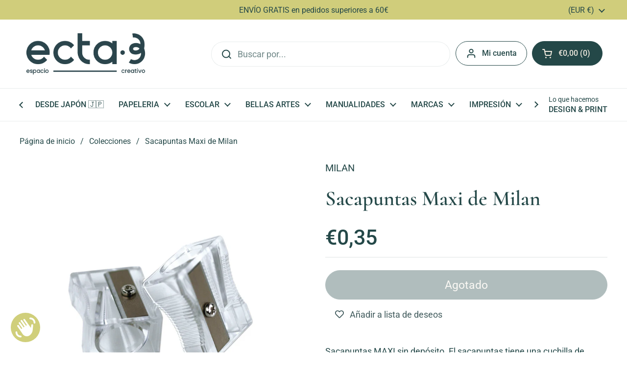

--- FILE ---
content_type: text/html; charset=utf-8
request_url: https://ecta-3.com/products/sacapuntas-mazi-de-milan
body_size: 35177
content:
<!doctype html>
<html class="no-js" lang="es" dir="ltr">
<head>

	<meta charset="utf-8">
  <meta http-equiv="X-UA-Compatible" content="IE=edge,chrome=1">
  <meta name="viewport" content="width=device-width, initial-scale=1.0, height=device-height, minimum-scale=1.0"><link rel="shortcut icon" href="//ecta-3.com/cdn/shop/files/icono-fondo-pino-ecta3.png?crop=center&height=48&v=1748524903&width=48" type="image/png" /><title>Sacapuntas Maxi de Milan &ndash; ecta·3 | espai creatiu</title><meta name="description" content="Sacapuntas MAXI sin depósito. El sacapuntas tiene una cuchilla de acero al carbono afilada y resistente, ideal para todo tipo de lápices de formato maxi. Artículo con cuchilla de seguridad. Este sistema evita que se pueda separar la hoja del cuerpo del sacapuntas, sienóptimo para uso escolar. Color transparente.">

<meta property="og:site_name" content="ecta·3 | espai creatiu">
<meta property="og:url" content="https://ecta-3.com/products/sacapuntas-mazi-de-milan">
<meta property="og:title" content="Sacapuntas Maxi de Milan">
<meta property="og:type" content="product">
<meta property="og:description" content="Sacapuntas MAXI sin depósito. El sacapuntas tiene una cuchilla de acero al carbono afilada y resistente, ideal para todo tipo de lápices de formato maxi. Artículo con cuchilla de seguridad. Este sistema evita que se pueda separar la hoja del cuerpo del sacapuntas, sienóptimo para uso escolar. Color transparente."><meta property="og:image" content="http://ecta-3.com/cdn/shop/products/20127240_unit.jpg?v=1588265728">
  <meta property="og:image:secure_url" content="https://ecta-3.com/cdn/shop/products/20127240_unit.jpg?v=1588265728">
  <meta property="og:image:width" content="886">
  <meta property="og:image:height" content="575"><meta property="og:price:amount" content="0,35">
  <meta property="og:price:currency" content="EUR"><meta name="twitter:card" content="summary_large_image">
<meta name="twitter:title" content="Sacapuntas Maxi de Milan">
<meta name="twitter:description" content="Sacapuntas MAXI sin depósito. El sacapuntas tiene una cuchilla de acero al carbono afilada y resistente, ideal para todo tipo de lápices de formato maxi. Artículo con cuchilla de seguridad. Este sistema evita que se pueda separar la hoja del cuerpo del sacapuntas, sienóptimo para uso escolar. Color transparente."><link rel="canonical" href="https://ecta-3.com/products/sacapuntas-mazi-de-milan">

  <link rel="preconnect" href="https://cdn.shopify.com"><link rel="preconnect" href="https://fonts.shopifycdn.com" crossorigin><link href="//ecta-3.com/cdn/shop/t/14/assets/theme.css?v=133000347802882187661748250571" as="style" rel="preload"><link href="//ecta-3.com/cdn/shop/t/14/assets/section-header.css?v=168288249365519255791748250571" as="style" rel="preload"><link href="//ecta-3.com/cdn/shop/t/14/assets/section-main-product.css?v=49840437609464465631748250571" as="style" rel="preload">
	<link rel="preload" as="image" href="//ecta-3.com/cdn/shop/products/20127240_unit.jpg?v=1588265728&width=480" imagesrcset="//ecta-3.com/cdn/shop/products/20127240_unit.jpg?v=1588265728&width=240 240w,//ecta-3.com/cdn/shop/products/20127240_unit.jpg?v=1588265728&width=360 360w,//ecta-3.com/cdn/shop/products/20127240_unit.jpg?v=1588265728&width=420 420w,//ecta-3.com/cdn/shop/products/20127240_unit.jpg?v=1588265728&width=480 480w,//ecta-3.com/cdn/shop/products/20127240_unit.jpg?v=1588265728&width=640 640w,//ecta-3.com/cdn/shop/products/20127240_unit.jpg?v=1588265728&width=840 840w" imagesizes="(max-width: 767px) calc(100vw - 20px), (max-width: 1360px) 50vw, calc(1360px / 2)">


<link rel="preload" href="//ecta-3.com/cdn/fonts/cormorant/cormorant_n6.3930e9d27a43e1a6bc5a2b0efe8fe595cfa3bda5.woff2" as="font" type="font/woff2" crossorigin>
<link rel="preload" href="//ecta-3.com/cdn/fonts/roboto/roboto_n4.2019d890f07b1852f56ce63ba45b2db45d852cba.woff2" as="font" type="font/woff2" crossorigin>
<style type="text/css">
@font-face {
  font-family: Cormorant;
  font-weight: 600;
  font-style: normal;
  font-display: swap;
  src: url("//ecta-3.com/cdn/fonts/cormorant/cormorant_n6.3930e9d27a43e1a6bc5a2b0efe8fe595cfa3bda5.woff2") format("woff2"),
       url("//ecta-3.com/cdn/fonts/cormorant/cormorant_n6.f8314ab02a47b4a38ed5c78b31e8d1963c1cbe87.woff") format("woff");
}
@font-face {
  font-family: Roboto;
  font-weight: 400;
  font-style: normal;
  font-display: swap;
  src: url("//ecta-3.com/cdn/fonts/roboto/roboto_n4.2019d890f07b1852f56ce63ba45b2db45d852cba.woff2") format("woff2"),
       url("//ecta-3.com/cdn/fonts/roboto/roboto_n4.238690e0007583582327135619c5f7971652fa9d.woff") format("woff");
}
@font-face {
  font-family: Roboto;
  font-weight: 500;
  font-style: normal;
  font-display: swap;
  src: url("//ecta-3.com/cdn/fonts/roboto/roboto_n5.250d51708d76acbac296b0e21ede8f81de4e37aa.woff2") format("woff2"),
       url("//ecta-3.com/cdn/fonts/roboto/roboto_n5.535e8c56f4cbbdea416167af50ab0ff1360a3949.woff") format("woff");
}
@font-face {
  font-family: Roboto;
  font-weight: 400;
  font-style: italic;
  font-display: swap;
  src: url("//ecta-3.com/cdn/fonts/roboto/roboto_i4.57ce898ccda22ee84f49e6b57ae302250655e2d4.woff2") format("woff2"),
       url("//ecta-3.com/cdn/fonts/roboto/roboto_i4.b21f3bd061cbcb83b824ae8c7671a82587b264bf.woff") format("woff");
}




</style>
<style type="text/css">

  :root {

    /* Direction */
    --direction:ltr;

    /* Font variables */

    --font-stack-headings: Cormorant, serif;
    --font-weight-headings: 600;
    --font-style-headings: normal;

    --font-stack-body: Roboto, sans-serif;
    --font-weight-body: 400;--font-weight-body-bold: 500;--font-style-body: normal;--font-weight-buttons: var(--font-weight-body);--font-weight-menu: var(--font-weight-body-bold);--base-headings-size: 61;
    --base-headings-line: 1.2;
    --base-headings-spacing: 0.0em;
    --base-body-size: 18;
    --base-body-line: 1.5;
    --base-body-spacing: 0.0em;

    --base-menu-size: 16;

    /* Color variables */

    --color-background-header: #ffffff;
    --color-secondary-background-header: rgba(36, 72, 72, 0.08);
    --color-opacity-background-header: rgba(255, 255, 255, 0);
    --color-text-header: #244848;
    --color-foreground-header: #f2ece0;
    --color-accent-header: #f08e77;
    --color-foreground-accent-header: #244848;
    --color-borders-header: rgba(36, 72, 72, 0.1);

    --color-background-main: #ffffff;
    --color-secondary-background-main: rgba(36, 72, 72, 0.08);
    --color-third-background-main: rgba(36, 72, 72, 0.04);
    --color-fourth-background-main: rgba(36, 72, 72, 0.02);
    --color-opacity-background-main: rgba(255, 255, 255, 0);
    --color-text-main: #244848;
    --color-foreground-main: #f2ece0;
    --color-secondary-text-main: rgba(36, 72, 72, 0.62);
    --color-accent-main: #cac766;
    --color-foreground-accent-main: #244848;
    --color-borders-main: rgba(36, 72, 72, 0.15);

    --color-background-cards: #ffffff;
    --color-gradient-cards: ;
    --color-text-cards: #244848;
    --color-foreground-cards: #f2ece0;
    --color-secondary-text-cards: rgba(36, 72, 72, 0.6);
    --color-accent-cards: #cac766;
    --color-foreground-accent-cards: #244848;
    --color-borders-cards: #f2ece0;

    --color-background-footer: #244848;
    --color-text-footer: #f2ece0;
    --color-accent-footer: #cac766;
    --color-borders-footer: rgba(242, 236, 224, 0.15);

    --color-borders-forms-primary: rgba(36, 72, 72, 0.3);
    --color-borders-forms-secondary: rgba(36, 72, 72, 0.6);

    /* Borders */

    --border-width-cards: 1px;
    --border-radius-cards: 10px;
    --border-width-buttons: 1px;
    --border-radius-buttons: 30px;
    --border-width-forms: 1px;
    --border-radius-forms: 5px;

    /* Shadows */
    --shadow-x-cards: 0px;
    --shadow-y-cards: 0px;
    --shadow-blur-cards: 0px;
    --color-shadow-cards: rgba(0,0,0,0);
    --shadow-x-buttons: 0px;
    --shadow-y-buttons: 0px;
    --shadow-blur-buttons: 0px;
    --color-shadow-buttons: rgba(0,0,0,0);

    /* Layout */

    --grid-gap-original-base: 26px;
    --theme-max-width: 1360px;
    --container-vertical-space-base: 100px;
    --image-fit-padding: 10%;

  }
  
    @media screen and (max-width: 767px) {
      :root {
        --border-radius-cards: clamp(8px, 5px, 10px);
      }
    }
  

  .facets__summary, #main select, .sidebar select, .modal-content select {
    background-image: url('data:image/svg+xml;utf8,<svg width="13" height="8" fill="none" xmlns="http://www.w3.org/2000/svg"><path d="M1.414.086 7.9 6.57 6.485 7.985 0 1.5 1.414.086Z" fill="%23244848"/><path d="M12.985 1.515 6.5 8 5.085 6.586 11.571.101l1.414 1.414Z" fill="%23244848"/></svg>');
  }

  .card .star-rating__stars {
    background-image: url('data:image/svg+xml;utf8,<svg width="20" height="13" viewBox="0 0 14 13" fill="none" xmlns="http://www.w3.org/2000/svg"><path d="m7 0 1.572 4.837h5.085l-4.114 2.99 1.572 4.836L7 9.673l-4.114 2.99 1.571-4.837-4.114-2.99h5.085L7 0Z" stroke="%23244848" stroke-width="1"/></svg>');
  }
  .card .star-rating__stars-active {
    background-image: url('data:image/svg+xml;utf8,<svg width="20" height="13" viewBox="0 0 14 13" fill="none" xmlns="http://www.w3.org/2000/svg"><path d="m7 0 1.572 4.837h5.085l-4.114 2.99 1.572 4.836L7 9.673l-4.114 2.99 1.571-4.837-4.114-2.99h5.085L7 0Z" fill="%23244848" stroke-width="0"/></svg>');
  }

  .star-rating__stars {
    background-image: url('data:image/svg+xml;utf8,<svg width="20" height="13" viewBox="0 0 14 13" fill="none" xmlns="http://www.w3.org/2000/svg"><path d="m7 0 1.572 4.837h5.085l-4.114 2.99 1.572 4.836L7 9.673l-4.114 2.99 1.571-4.837-4.114-2.99h5.085L7 0Z" stroke="%23244848" stroke-width="1"/></svg>');
  }
  .star-rating__stars-active {
    background-image: url('data:image/svg+xml;utf8,<svg width="20" height="13" viewBox="0 0 14 13" fill="none" xmlns="http://www.w3.org/2000/svg"><path d="m7 0 1.572 4.837h5.085l-4.114 2.99 1.572 4.836L7 9.673l-4.114 2.99 1.571-4.837-4.114-2.99h5.085L7 0Z" fill="%23244848" stroke-width="0"/></svg>');
  }

  .product-item {}</style>

<style id="root-height">
  :root {
    --window-height: 100vh;
  }
</style>
<script type="text/javascript">
  window.KrownAssetLoader = {
    loadedScripts: new Set(),
    loadScript: function(url) {
      if (this.loadedScripts.has(url)) return;
      this.loadedScripts.add(url);
      const script = document.createElement('script');
      script.src = url;
      script.defer = true;
      document.head.appendChild(script);
    }
  };
</script><link href="//ecta-3.com/cdn/shop/t/14/assets/theme.css?v=133000347802882187661748250571" rel="stylesheet" type="text/css" media="all" />

	<script>window.performance && window.performance.mark && window.performance.mark('shopify.content_for_header.start');</script><meta name="google-site-verification" content="8S231S9pxBDPjORrwy80rRsGXoP80MNoPTQoSthvmYE">
<meta name="facebook-domain-verification" content="k66k5ir06dc16424kr7supz3sl1sud">
<meta id="shopify-digital-wallet" name="shopify-digital-wallet" content="/34742894651/digital_wallets/dialog">
<meta name="shopify-checkout-api-token" content="c26510a42a1b6298e56313d2d6e7ab63">
<link rel="alternate" type="application/json+oembed" href="https://ecta-3.com/products/sacapuntas-mazi-de-milan.oembed">
<script async="async" src="/checkouts/internal/preloads.js?locale=es-ES"></script>
<link rel="preconnect" href="https://shop.app" crossorigin="anonymous">
<script async="async" src="https://shop.app/checkouts/internal/preloads.js?locale=es-ES&shop_id=34742894651" crossorigin="anonymous"></script>
<script id="apple-pay-shop-capabilities" type="application/json">{"shopId":34742894651,"countryCode":"ES","currencyCode":"EUR","merchantCapabilities":["supports3DS"],"merchantId":"gid:\/\/shopify\/Shop\/34742894651","merchantName":"ecta·3 | espai creatiu","requiredBillingContactFields":["postalAddress","email","phone"],"requiredShippingContactFields":["postalAddress","email","phone"],"shippingType":"shipping","supportedNetworks":["visa","maestro","masterCard","amex"],"total":{"type":"pending","label":"ecta·3 | espai creatiu","amount":"1.00"},"shopifyPaymentsEnabled":true,"supportsSubscriptions":true}</script>
<script id="shopify-features" type="application/json">{"accessToken":"c26510a42a1b6298e56313d2d6e7ab63","betas":["rich-media-storefront-analytics"],"domain":"ecta-3.com","predictiveSearch":true,"shopId":34742894651,"locale":"es"}</script>
<script>var Shopify = Shopify || {};
Shopify.shop = "ecta-3.myshopify.com";
Shopify.locale = "es";
Shopify.currency = {"active":"EUR","rate":"1.0"};
Shopify.country = "ES";
Shopify.theme = {"name":"Local","id":182728294731,"schema_name":"Local","schema_version":"2.7.0","theme_store_id":1651,"role":"main"};
Shopify.theme.handle = "null";
Shopify.theme.style = {"id":null,"handle":null};
Shopify.cdnHost = "ecta-3.com/cdn";
Shopify.routes = Shopify.routes || {};
Shopify.routes.root = "/";</script>
<script type="module">!function(o){(o.Shopify=o.Shopify||{}).modules=!0}(window);</script>
<script>!function(o){function n(){var o=[];function n(){o.push(Array.prototype.slice.apply(arguments))}return n.q=o,n}var t=o.Shopify=o.Shopify||{};t.loadFeatures=n(),t.autoloadFeatures=n()}(window);</script>
<script>
  window.ShopifyPay = window.ShopifyPay || {};
  window.ShopifyPay.apiHost = "shop.app\/pay";
  window.ShopifyPay.redirectState = null;
</script>
<script id="shop-js-analytics" type="application/json">{"pageType":"product"}</script>
<script defer="defer" async type="module" src="//ecta-3.com/cdn/shopifycloud/shop-js/modules/v2/client.init-shop-cart-sync_BSQ69bm3.es.esm.js"></script>
<script defer="defer" async type="module" src="//ecta-3.com/cdn/shopifycloud/shop-js/modules/v2/chunk.common_CIqZBrE6.esm.js"></script>
<script type="module">
  await import("//ecta-3.com/cdn/shopifycloud/shop-js/modules/v2/client.init-shop-cart-sync_BSQ69bm3.es.esm.js");
await import("//ecta-3.com/cdn/shopifycloud/shop-js/modules/v2/chunk.common_CIqZBrE6.esm.js");

  window.Shopify.SignInWithShop?.initShopCartSync?.({"fedCMEnabled":true,"windoidEnabled":true});

</script>
<script>
  window.Shopify = window.Shopify || {};
  if (!window.Shopify.featureAssets) window.Shopify.featureAssets = {};
  window.Shopify.featureAssets['shop-js'] = {"shop-cart-sync":["modules/v2/client.shop-cart-sync_B6JycxC-.es.esm.js","modules/v2/chunk.common_CIqZBrE6.esm.js"],"init-fed-cm":["modules/v2/client.init-fed-cm_BQYQqrmb.es.esm.js","modules/v2/chunk.common_CIqZBrE6.esm.js"],"init-windoid":["modules/v2/client.init-windoid_pGOcpYhK.es.esm.js","modules/v2/chunk.common_CIqZBrE6.esm.js"],"shop-cash-offers":["modules/v2/client.shop-cash-offers_DdBOjG3t.es.esm.js","modules/v2/chunk.common_CIqZBrE6.esm.js","modules/v2/chunk.modal_C4yd0v1c.esm.js"],"shop-button":["modules/v2/client.shop-button_DwkC6Xof.es.esm.js","modules/v2/chunk.common_CIqZBrE6.esm.js"],"init-shop-email-lookup-coordinator":["modules/v2/client.init-shop-email-lookup-coordinator_Dth6vXW2.es.esm.js","modules/v2/chunk.common_CIqZBrE6.esm.js"],"shop-toast-manager":["modules/v2/client.shop-toast-manager_C_FNN8dM.es.esm.js","modules/v2/chunk.common_CIqZBrE6.esm.js"],"shop-login-button":["modules/v2/client.shop-login-button_DSRYsi0W.es.esm.js","modules/v2/chunk.common_CIqZBrE6.esm.js","modules/v2/chunk.modal_C4yd0v1c.esm.js"],"avatar":["modules/v2/client.avatar_BTnouDA3.es.esm.js"],"init-shop-cart-sync":["modules/v2/client.init-shop-cart-sync_BSQ69bm3.es.esm.js","modules/v2/chunk.common_CIqZBrE6.esm.js"],"pay-button":["modules/v2/client.pay-button_D6Q5svIn.es.esm.js","modules/v2/chunk.common_CIqZBrE6.esm.js"],"init-shop-for-new-customer-accounts":["modules/v2/client.init-shop-for-new-customer-accounts_0-RxdhfC.es.esm.js","modules/v2/client.shop-login-button_DSRYsi0W.es.esm.js","modules/v2/chunk.common_CIqZBrE6.esm.js","modules/v2/chunk.modal_C4yd0v1c.esm.js"],"init-customer-accounts-sign-up":["modules/v2/client.init-customer-accounts-sign-up_B14ylKVQ.es.esm.js","modules/v2/client.shop-login-button_DSRYsi0W.es.esm.js","modules/v2/chunk.common_CIqZBrE6.esm.js","modules/v2/chunk.modal_C4yd0v1c.esm.js"],"shop-follow-button":["modules/v2/client.shop-follow-button_Dz9GcHjQ.es.esm.js","modules/v2/chunk.common_CIqZBrE6.esm.js","modules/v2/chunk.modal_C4yd0v1c.esm.js"],"checkout-modal":["modules/v2/client.checkout-modal_BiUPo5ac.es.esm.js","modules/v2/chunk.common_CIqZBrE6.esm.js","modules/v2/chunk.modal_C4yd0v1c.esm.js"],"init-customer-accounts":["modules/v2/client.init-customer-accounts_Bj6BmOJp.es.esm.js","modules/v2/client.shop-login-button_DSRYsi0W.es.esm.js","modules/v2/chunk.common_CIqZBrE6.esm.js","modules/v2/chunk.modal_C4yd0v1c.esm.js"],"lead-capture":["modules/v2/client.lead-capture_DYu0Z6xS.es.esm.js","modules/v2/chunk.common_CIqZBrE6.esm.js","modules/v2/chunk.modal_C4yd0v1c.esm.js"],"shop-login":["modules/v2/client.shop-login_dRo-wCdh.es.esm.js","modules/v2/chunk.common_CIqZBrE6.esm.js","modules/v2/chunk.modal_C4yd0v1c.esm.js"],"payment-terms":["modules/v2/client.payment-terms_Du59s0Sy.es.esm.js","modules/v2/chunk.common_CIqZBrE6.esm.js","modules/v2/chunk.modal_C4yd0v1c.esm.js"]};
</script>
<script>(function() {
  var isLoaded = false;
  function asyncLoad() {
    if (isLoaded) return;
    isLoaded = true;
    var urls = ["https:\/\/wishlisthero-assets.revampco.com\/store-front\/bundle2.js?shop=ecta-3.myshopify.com"];
    for (var i = 0; i < urls.length; i++) {
      var s = document.createElement('script');
      s.type = 'text/javascript';
      s.async = true;
      s.src = urls[i];
      var x = document.getElementsByTagName('script')[0];
      x.parentNode.insertBefore(s, x);
    }
  };
  if(window.attachEvent) {
    window.attachEvent('onload', asyncLoad);
  } else {
    window.addEventListener('load', asyncLoad, false);
  }
})();</script>
<script id="__st">var __st={"a":34742894651,"offset":3600,"reqid":"43797165-a6ca-40cd-bbc0-aaf069ccbab5-1768868950","pageurl":"ecta-3.com\/products\/sacapuntas-mazi-de-milan","u":"6d43d37128c1","p":"product","rtyp":"product","rid":4858881409083};</script>
<script>window.ShopifyPaypalV4VisibilityTracking = true;</script>
<script id="captcha-bootstrap">!function(){'use strict';const t='contact',e='account',n='new_comment',o=[[t,t],['blogs',n],['comments',n],[t,'customer']],c=[[e,'customer_login'],[e,'guest_login'],[e,'recover_customer_password'],[e,'create_customer']],r=t=>t.map((([t,e])=>`form[action*='/${t}']:not([data-nocaptcha='true']) input[name='form_type'][value='${e}']`)).join(','),a=t=>()=>t?[...document.querySelectorAll(t)].map((t=>t.form)):[];function s(){const t=[...o],e=r(t);return a(e)}const i='password',u='form_key',d=['recaptcha-v3-token','g-recaptcha-response','h-captcha-response',i],f=()=>{try{return window.sessionStorage}catch{return}},m='__shopify_v',_=t=>t.elements[u];function p(t,e,n=!1){try{const o=window.sessionStorage,c=JSON.parse(o.getItem(e)),{data:r}=function(t){const{data:e,action:n}=t;return t[m]||n?{data:e,action:n}:{data:t,action:n}}(c);for(const[e,n]of Object.entries(r))t.elements[e]&&(t.elements[e].value=n);n&&o.removeItem(e)}catch(o){console.error('form repopulation failed',{error:o})}}const l='form_type',E='cptcha';function T(t){t.dataset[E]=!0}const w=window,h=w.document,L='Shopify',v='ce_forms',y='captcha';let A=!1;((t,e)=>{const n=(g='f06e6c50-85a8-45c8-87d0-21a2b65856fe',I='https://cdn.shopify.com/shopifycloud/storefront-forms-hcaptcha/ce_storefront_forms_captcha_hcaptcha.v1.5.2.iife.js',D={infoText:'Protegido por hCaptcha',privacyText:'Privacidad',termsText:'Términos'},(t,e,n)=>{const o=w[L][v],c=o.bindForm;if(c)return c(t,g,e,D).then(n);var r;o.q.push([[t,g,e,D],n]),r=I,A||(h.body.append(Object.assign(h.createElement('script'),{id:'captcha-provider',async:!0,src:r})),A=!0)});var g,I,D;w[L]=w[L]||{},w[L][v]=w[L][v]||{},w[L][v].q=[],w[L][y]=w[L][y]||{},w[L][y].protect=function(t,e){n(t,void 0,e),T(t)},Object.freeze(w[L][y]),function(t,e,n,w,h,L){const[v,y,A,g]=function(t,e,n){const i=e?o:[],u=t?c:[],d=[...i,...u],f=r(d),m=r(i),_=r(d.filter((([t,e])=>n.includes(e))));return[a(f),a(m),a(_),s()]}(w,h,L),I=t=>{const e=t.target;return e instanceof HTMLFormElement?e:e&&e.form},D=t=>v().includes(t);t.addEventListener('submit',(t=>{const e=I(t);if(!e)return;const n=D(e)&&!e.dataset.hcaptchaBound&&!e.dataset.recaptchaBound,o=_(e),c=g().includes(e)&&(!o||!o.value);(n||c)&&t.preventDefault(),c&&!n&&(function(t){try{if(!f())return;!function(t){const e=f();if(!e)return;const n=_(t);if(!n)return;const o=n.value;o&&e.removeItem(o)}(t);const e=Array.from(Array(32),(()=>Math.random().toString(36)[2])).join('');!function(t,e){_(t)||t.append(Object.assign(document.createElement('input'),{type:'hidden',name:u})),t.elements[u].value=e}(t,e),function(t,e){const n=f();if(!n)return;const o=[...t.querySelectorAll(`input[type='${i}']`)].map((({name:t})=>t)),c=[...d,...o],r={};for(const[a,s]of new FormData(t).entries())c.includes(a)||(r[a]=s);n.setItem(e,JSON.stringify({[m]:1,action:t.action,data:r}))}(t,e)}catch(e){console.error('failed to persist form',e)}}(e),e.submit())}));const S=(t,e)=>{t&&!t.dataset[E]&&(n(t,e.some((e=>e===t))),T(t))};for(const o of['focusin','change'])t.addEventListener(o,(t=>{const e=I(t);D(e)&&S(e,y())}));const B=e.get('form_key'),M=e.get(l),P=B&&M;t.addEventListener('DOMContentLoaded',(()=>{const t=y();if(P)for(const e of t)e.elements[l].value===M&&p(e,B);[...new Set([...A(),...v().filter((t=>'true'===t.dataset.shopifyCaptcha))])].forEach((e=>S(e,t)))}))}(h,new URLSearchParams(w.location.search),n,t,e,['guest_login'])})(!0,!0)}();</script>
<script integrity="sha256-4kQ18oKyAcykRKYeNunJcIwy7WH5gtpwJnB7kiuLZ1E=" data-source-attribution="shopify.loadfeatures" defer="defer" src="//ecta-3.com/cdn/shopifycloud/storefront/assets/storefront/load_feature-a0a9edcb.js" crossorigin="anonymous"></script>
<script crossorigin="anonymous" defer="defer" src="//ecta-3.com/cdn/shopifycloud/storefront/assets/shopify_pay/storefront-65b4c6d7.js?v=20250812"></script>
<script data-source-attribution="shopify.dynamic_checkout.dynamic.init">var Shopify=Shopify||{};Shopify.PaymentButton=Shopify.PaymentButton||{isStorefrontPortableWallets:!0,init:function(){window.Shopify.PaymentButton.init=function(){};var t=document.createElement("script");t.src="https://ecta-3.com/cdn/shopifycloud/portable-wallets/latest/portable-wallets.es.js",t.type="module",document.head.appendChild(t)}};
</script>
<script data-source-attribution="shopify.dynamic_checkout.buyer_consent">
  function portableWalletsHideBuyerConsent(e){var t=document.getElementById("shopify-buyer-consent"),n=document.getElementById("shopify-subscription-policy-button");t&&n&&(t.classList.add("hidden"),t.setAttribute("aria-hidden","true"),n.removeEventListener("click",e))}function portableWalletsShowBuyerConsent(e){var t=document.getElementById("shopify-buyer-consent"),n=document.getElementById("shopify-subscription-policy-button");t&&n&&(t.classList.remove("hidden"),t.removeAttribute("aria-hidden"),n.addEventListener("click",e))}window.Shopify?.PaymentButton&&(window.Shopify.PaymentButton.hideBuyerConsent=portableWalletsHideBuyerConsent,window.Shopify.PaymentButton.showBuyerConsent=portableWalletsShowBuyerConsent);
</script>
<script data-source-attribution="shopify.dynamic_checkout.cart.bootstrap">document.addEventListener("DOMContentLoaded",(function(){function t(){return document.querySelector("shopify-accelerated-checkout-cart, shopify-accelerated-checkout")}if(t())Shopify.PaymentButton.init();else{new MutationObserver((function(e,n){t()&&(Shopify.PaymentButton.init(),n.disconnect())})).observe(document.body,{childList:!0,subtree:!0})}}));
</script>
<script id='scb4127' type='text/javascript' async='' src='https://ecta-3.com/cdn/shopifycloud/privacy-banner/storefront-banner.js'></script><link id="shopify-accelerated-checkout-styles" rel="stylesheet" media="screen" href="https://ecta-3.com/cdn/shopifycloud/portable-wallets/latest/accelerated-checkout-backwards-compat.css" crossorigin="anonymous">
<style id="shopify-accelerated-checkout-cart">
        #shopify-buyer-consent {
  margin-top: 1em;
  display: inline-block;
  width: 100%;
}

#shopify-buyer-consent.hidden {
  display: none;
}

#shopify-subscription-policy-button {
  background: none;
  border: none;
  padding: 0;
  text-decoration: underline;
  font-size: inherit;
  cursor: pointer;
}

#shopify-subscription-policy-button::before {
  box-shadow: none;
}

      </style>

<script>window.performance && window.performance.mark && window.performance.mark('shopify.content_for_header.end');</script>

  <script>
    const rbi = [];
    const ribSetSize = (img) => {
      if ( img.offsetWidth / img.dataset.ratio < img.offsetHeight ) {
        img.setAttribute('sizes', `${Math.ceil(img.offsetHeight * img.dataset.ratio)}px`);
      } else {
        img.setAttribute('sizes', `${Math.ceil(img.offsetWidth)}px`);
      }
    }
    const debounce = (fn, wait) => {
      let t;
      return (...args) => {
        clearTimeout(t);
        t = setTimeout(() => fn.apply(this, args), wait);
      };
    }
    window.KEYCODES = {
      TAB: 9,
      ESC: 27,
      DOWN: 40,
      RIGHT: 39,
      UP: 38,
      LEFT: 37,
      RETURN: 13
    };
    window.addEventListener('resize', debounce(()=>{
      for ( let img of rbi ) {
        ribSetSize(img);
      }
    }, 250));
  </script><noscript>
    <link rel="stylesheet" href="//ecta-3.com/cdn/shop/t/14/assets/theme-noscript.css?v=42099867224588620941748250571">
  </noscript>

<!-- BEGIN app block: shopify://apps/rockit-sales-manager/blocks/savings-embed/f347a9bf-00bf-4eeb-9f4d-159bb9b1cead -->

<!-- END app block --><!-- BEGIN app block: shopify://apps/rockit-sales-manager/blocks/timer-embed/f347a9bf-00bf-4eeb-9f4d-159bb9b1cead -->
<script src="https://cdn.shopify.com/extensions/0199eace-d431-774c-8c2f-e9a485f4a2f4/digitalrocketsapp-widgets-23/assets/timer.js" defer></script>
<script>
    document.addEventListener('DOMContentLoaded', () => {
        const showPlaceholder = false;
        const timerIcon = "https:\/\/cdn.shopify.com\/extensions\/0199eace-d431-774c-8c2f-e9a485f4a2f4\/digitalrocketsapp-widgets-23\/assets\/timer.svg";
        const localeCode = "es";
        
            const timers = {"d70de31c-b805-45bf-b21a-98219fe78d9c":{"type":"countdown","style":{"font":"","background":{"type":"single_color","color":"rgba(220, 219, 133, 1)"},"border":{"radius":8,"size":0,"color":"rgba(36, 72, 72, 1)"},"title":{"size":24,"color":"rgba(36, 72, 72, 1)","weight":null},"subtitle":{"size":16,"color":"rgba(36, 72, 72, 1)","weight":null},"timer":{"size":48,"color":"rgba(36, 72, 72, 1)","weight":null},"timer_label":{"size":16,"color":"rgba(36, 72, 72, 1)","weight":null},"padding":{"top":20,"bottom":20},"margin":{"top":30,"bottom":30}},"title":"Corre, que vuela 30% de dto","subtitle":"el descuento desaparece en…","days":"Días","hours":"Horas","minutes":"Minutos","seconds":"Segundos","translations":{},"placement":{"selector":"","position":"append"}}};
        

        const widgetController = new RockitSalesManager.TimerWidgetController({
            blockId: undefined,
            templates: timers,
            productVariants: 
    {
        
            
        
    }
,
            localeCode: localeCode,
            timerIcon: timerIcon,
            showPlaceholder: showPlaceholder
        });
        widgetController.start({
            selectedProductVariantId: 33560341381179
        });
    });
</script>
<!-- END app block --><!-- BEGIN app block: shopify://apps/wishlist-hero/blocks/customize-style-block/a9a5079b-59e8-47cb-b659-ecf1c60b9b72 -->
<script>
  try {
    window.WishListHero_setting_theme_override = {
      
      
      
      
      
      
        HeaderFontSize : "30",
      
      
        ProductNameFontSize : "18",
      
      
        PriceFontSize : "16",
      
      t_o_f: true,
      theme_overriden_flag: true
    };
    if (typeof(window.WishListHero_setting) != "undefined" && window.WishListHero_setting) {
      window.WishListHero_setting = {
        ...window.WishListHero_setting,
        ...window.WishListHero_setting_theme_override
      };
    }
  } catch (e) {
    console.error('Error loading config', e);
  }
</script><!-- END app block --><!-- BEGIN app block: shopify://apps/wishlist-hero/blocks/app-embed/a9a5079b-59e8-47cb-b659-ecf1c60b9b72 -->


  <script type="application/json" id="WH-ProductJson-product-template">
    {"id":4858881409083,"title":"Sacapuntas Maxi de Milan","handle":"sacapuntas-mazi-de-milan","description":"\u003cmeta charset=\"utf-8\"\u003e\u003cmeta charset=\"utf-8\"\u003e\u003cmeta charset=\"utf-8\"\u003e\u003cmeta charset=\"utf-8\"\u003e\n\u003cp\u003e\u003cspan\u003eSacapuntas MAXI sin depósito. El sacapuntas tiene una cuchilla de acero al carbono afilada y resistente, ideal para todo tipo de lápices de formato maxi.\u003c\/span\u003e\u003c\/p\u003e\n\u003cp\u003e\u003cspan\u003eArtículo con cuchilla de seguridad. Este sistema evita que se pueda separar la hoja del cuerpo del sacapuntas, sienóptimo para uso escolar.\u003c\/span\u003e\u003c\/p\u003e\n\u003cp\u003e\u003cspan\u003eColor transparente.\u003c\/span\u003e\u003cbr\u003e\u003c\/p\u003e","published_at":"2020-04-30T18:55:10+02:00","created_at":"2020-04-30T18:55:10+02:00","vendor":"MILAN","type":"GOMAS Y SACAPUNTAS","tags":["milan","sacapuntas"],"price":35,"price_min":35,"price_max":35,"available":false,"price_varies":false,"compare_at_price":null,"compare_at_price_min":0,"compare_at_price_max":0,"compare_at_price_varies":false,"variants":[{"id":33560341381179,"title":"Default Title","option1":"Default Title","option2":null,"option3":null,"sku":"20127240","requires_shipping":true,"taxable":true,"featured_image":null,"available":false,"name":"Sacapuntas Maxi de Milan","public_title":null,"options":["Default Title"],"price":35,"weight":0,"compare_at_price":null,"inventory_management":"shopify","barcode":"8411574030362","requires_selling_plan":false,"selling_plan_allocations":[]}],"images":["\/\/ecta-3.com\/cdn\/shop\/products\/20127240_unit.jpg?v=1588265728"],"featured_image":"\/\/ecta-3.com\/cdn\/shop\/products\/20127240_unit.jpg?v=1588265728","options":["Title"],"media":[{"alt":null,"id":8054161735739,"position":1,"preview_image":{"aspect_ratio":1.541,"height":575,"width":886,"src":"\/\/ecta-3.com\/cdn\/shop\/products\/20127240_unit.jpg?v=1588265728"},"aspect_ratio":1.541,"height":575,"media_type":"image","src":"\/\/ecta-3.com\/cdn\/shop\/products\/20127240_unit.jpg?v=1588265728","width":886}],"requires_selling_plan":false,"selling_plan_groups":[],"content":"\u003cmeta charset=\"utf-8\"\u003e\u003cmeta charset=\"utf-8\"\u003e\u003cmeta charset=\"utf-8\"\u003e\u003cmeta charset=\"utf-8\"\u003e\n\u003cp\u003e\u003cspan\u003eSacapuntas MAXI sin depósito. El sacapuntas tiene una cuchilla de acero al carbono afilada y resistente, ideal para todo tipo de lápices de formato maxi.\u003c\/span\u003e\u003c\/p\u003e\n\u003cp\u003e\u003cspan\u003eArtículo con cuchilla de seguridad. Este sistema evita que se pueda separar la hoja del cuerpo del sacapuntas, sienóptimo para uso escolar.\u003c\/span\u003e\u003c\/p\u003e\n\u003cp\u003e\u003cspan\u003eColor transparente.\u003c\/span\u003e\u003cbr\u003e\u003c\/p\u003e"}
  </script>

<script type="text/javascript">
  
    window.wishlisthero_buttonProdPageClasses = [];
  
  
    window.wishlisthero_cartDotClasses = [];
  
</script>
<!-- BEGIN app snippet: extraStyles -->

<style>
  .wishlisthero-floating {
    position: absolute;
    top: 5px;
    z-index: 21;
    border-radius: 100%;
    width: fit-content;
    right: 5px;
    left: auto;
    &.wlh-left-btn {
      left: 5px !important;
      right: auto !important;
    }
    &.wlh-right-btn {
      right: 5px !important;
      left: auto !important;
    }
    
  }
  @media(min-width:1300px) {
    .product-item__link.product-item__image--margins .wishlisthero-floating, {
      
        left: 50% !important;
        margin-left: -295px;
      
    }
  }
  .MuiTypography-h1,.MuiTypography-h2,.MuiTypography-h3,.MuiTypography-h4,.MuiTypography-h5,.MuiTypography-h6,.MuiButton-root,.MuiCardHeader-title a {
    font-family: ,  !important;
  }
</style>






<!-- END app snippet -->
<!-- BEGIN app snippet: renderAssets -->

  <link rel="preload" href="https://cdn.shopify.com/extensions/019badc7-12fe-783e-9dfe-907190f91114/wishlist-hero-81/assets/default.css" as="style" onload="this.onload=null;this.rel='stylesheet'">
  <noscript><link href="//cdn.shopify.com/extensions/019badc7-12fe-783e-9dfe-907190f91114/wishlist-hero-81/assets/default.css" rel="stylesheet" type="text/css" media="all" /></noscript>
  <script defer src="https://cdn.shopify.com/extensions/019badc7-12fe-783e-9dfe-907190f91114/wishlist-hero-81/assets/default.js"></script>
<!-- END app snippet -->


<script type="text/javascript">
  try{
  
    var scr_bdl_path = "https://cdn.shopify.com/extensions/019badc7-12fe-783e-9dfe-907190f91114/wishlist-hero-81/assets/bundle2.js";
    window._wh_asset_path = scr_bdl_path.substring(0,scr_bdl_path.lastIndexOf("/")) + "/";
  

  }catch(e){ console.log(e)}
  try{

  
    window.WishListHero_setting = {"ButtonColor":"#2a4749","IconColor":"rgba(255, 255, 255, 1)","IconType":"Heart","ButtonTextBeforeAdding":"Añadir a lista de deseos","ButtonTextAfterAdding":"Añadido a lista de deseos","AnimationAfterAddition":"Blink","ButtonTextAddToCart":"Añadir a la cesta","ButtonTextOutOfStock":"Agotado","ButtonTextAddAllToCart":"Añadir todo a la cesta","ButtonTextRemoveAllToCart":"Eliminar todo de la cesta","AddedProductNotificationText":"Producto añadido correctamente a la lista de deseos","AddedProductToCartNotificationText":"Producto añadido correctamente a la lista de deseos","ViewCartLinkText":"Ver carrito","SharePopup_TitleText":"Compartir mi lista de deseos","SharePopup_shareBtnText":"Compartir","SharePopup_shareHederText":"Compartir en Redes Sociales","SharePopup_shareCopyText":"O copie la lista de deseos para compartir ","SharePopup_shareCancelBtnText":"Cancelar","SharePopup_shareCopyBtnText":"Copiar","SendEMailPopup_BtnText":"Enviar por e-mail","SendEMailPopup_FromText":"De Nombre","SendEMailPopup_ToText":"Al email","SendEMailPopup_BodyText":"Cuerpo","SendEMailPopup_SendBtnText":"Enviar","SendEMailPopup_TitleText":"Enviar mi Lista de deseos por e-mail","AddProductMessageText":"¿Estás segur@ de añadir todos los productos al carrito?","RemoveProductMessageText":"¿Estás segur@ de eliminar todos los productos del carrito?","RemoveAllProductMessageText":"¿Estás segur@ de eliminar todos los productos de la lista de deseos?","RemovedProductNotificationText":"Producto eliminado correctamente","AddAllOutOfStockProductNotificationText":"Parece que hay un error al agregar productos al carrito. Pruebe otra vez. ","RemovePopupOkText":"ok","RemovePopup_HeaderText":"¿Estás segur@?","ViewWishlistText":"Ver lista de deseos","EmptyWishlistText":"No hay productos en la lista de deseos","BuyNowButtonText":"Comprar","BuyNowButtonColor":"rgb(144, 86, 162)","BuyNowTextButtonColor":"rgb(255, 255, 255)","Wishlist_Title":"Mi lista de deseos","WishlistHeaderTitleAlignment":"Left","WishlistProductImageSize":"Normal","PriceColor":"#2a4749","HeaderFontSize":"30","PriceFontSize":"18","ProductNameFontSize":"16","LaunchPointType":"menu_item","DisplayWishlistAs":"popup_window","DisplayButtonAs":"text_with_icon","PopupSize":"md","HideAddToCartButton":false,"NoRedirectAfterAddToCart":false,"DisableGuestCustomer":false,"LoginPopupContent":"Inicia sesión para guardar tu lista de deseos en todos los dispositivos.","LoginPopupLoginBtnText":"Iniciar sesión","LoginPopupContentFontSize":"20","NotificationPopupPosition":"right","WishlistButtonTextColor":"rgba(255, 255, 255, 1)","EnableRemoveFromWishlistAfterAddButtonText":"Eliminar de la lista de deseos","_id":"6376067fb9b3c464699f3da5","EnableCollection":false,"EnableShare":true,"RemovePowerBy":false,"EnableFBPixel":false,"DisapleApp":false,"FloatPointPossition":"bottom_right","HeartStateToggle":true,"HeaderMenuItemsIndicator":true,"EnableRemoveFromWishlistAfterAdd":true,"IconTypeNum":"1","SendEMailPopup_SendNotificationText":"email enviado con éxito","SharePopup_shareCopiedText":"Copiado","ThrdParty_Trans_active":false,"Shop":"ecta-3.myshopify.com","shop":"ecta-3.myshopify.com","Status":"Active","Plan":"FREE"};
    if(typeof(window.WishListHero_setting_theme_override) != "undefined"){
                                                                                window.WishListHero_setting = {
                                                                                    ...window.WishListHero_setting,
                                                                                    ...window.WishListHero_setting_theme_override
                                                                                };
                                                                            }
                                                                            // Done

  

  }catch(e){ console.error('Error loading config',e); }
</script>


  <script src="https://cdn.shopify.com/extensions/019badc7-12fe-783e-9dfe-907190f91114/wishlist-hero-81/assets/bundle2.js" defer></script>



<script type="text/javascript">
  if (!window.__wishlistHeroArriveScriptLoaded) {
    window.__wishlistHeroArriveScriptLoaded = true;
    function wh_loadScript(scriptUrl) {
      const script = document.createElement('script'); script.src = scriptUrl;
      document.body.appendChild(script);
      return new Promise((res, rej) => { script.onload = function () { res(); }; script.onerror = function () { rej(); } });
    }
  }
  document.addEventListener("DOMContentLoaded", () => {
      wh_loadScript('https://cdn.shopify.com/extensions/019badc7-12fe-783e-9dfe-907190f91114/wishlist-hero-81/assets/arrive.min.js').then(function () {
          document.arrive('.wishlist-hero-custom-button', function (wishlistButton) {
              var ev = new
                  CustomEvent('wishlist-hero-add-to-custom-element', { detail: wishlistButton }); document.dispatchEvent(ev);
          });
      });
  });
</script>


<!-- BEGIN app snippet: TransArray -->
<script>
  window.WLH_reload_translations = function() {
    let _wlh_res = {};
    if (window.WishListHero_setting && window.WishListHero_setting['ThrdParty_Trans_active']) {

      
        

        window.WishListHero_setting["ButtonTextBeforeAdding"] = "";
        _wlh_res["ButtonTextBeforeAdding"] = "";
        

        window.WishListHero_setting["ButtonTextAfterAdding"] = "";
        _wlh_res["ButtonTextAfterAdding"] = "";
        

        window.WishListHero_setting["ButtonTextAddToCart"] = "";
        _wlh_res["ButtonTextAddToCart"] = "";
        

        window.WishListHero_setting["ButtonTextOutOfStock"] = "";
        _wlh_res["ButtonTextOutOfStock"] = "";
        

        window.WishListHero_setting["ButtonTextAddAllToCart"] = "";
        _wlh_res["ButtonTextAddAllToCart"] = "";
        

        window.WishListHero_setting["ButtonTextRemoveAllToCart"] = "";
        _wlh_res["ButtonTextRemoveAllToCart"] = "";
        

        window.WishListHero_setting["AddedProductNotificationText"] = "";
        _wlh_res["AddedProductNotificationText"] = "";
        

        window.WishListHero_setting["AddedProductToCartNotificationText"] = "";
        _wlh_res["AddedProductToCartNotificationText"] = "";
        

        window.WishListHero_setting["ViewCartLinkText"] = "";
        _wlh_res["ViewCartLinkText"] = "";
        

        window.WishListHero_setting["SharePopup_TitleText"] = "";
        _wlh_res["SharePopup_TitleText"] = "";
        

        window.WishListHero_setting["SharePopup_shareBtnText"] = "";
        _wlh_res["SharePopup_shareBtnText"] = "";
        

        window.WishListHero_setting["SharePopup_shareHederText"] = "";
        _wlh_res["SharePopup_shareHederText"] = "";
        

        window.WishListHero_setting["SharePopup_shareCopyText"] = "";
        _wlh_res["SharePopup_shareCopyText"] = "";
        

        window.WishListHero_setting["SharePopup_shareCancelBtnText"] = "";
        _wlh_res["SharePopup_shareCancelBtnText"] = "";
        

        window.WishListHero_setting["SharePopup_shareCopyBtnText"] = "";
        _wlh_res["SharePopup_shareCopyBtnText"] = "";
        

        window.WishListHero_setting["SendEMailPopup_BtnText"] = "";
        _wlh_res["SendEMailPopup_BtnText"] = "";
        

        window.WishListHero_setting["SendEMailPopup_FromText"] = "";
        _wlh_res["SendEMailPopup_FromText"] = "";
        

        window.WishListHero_setting["SendEMailPopup_ToText"] = "";
        _wlh_res["SendEMailPopup_ToText"] = "";
        

        window.WishListHero_setting["SendEMailPopup_BodyText"] = "";
        _wlh_res["SendEMailPopup_BodyText"] = "";
        

        window.WishListHero_setting["SendEMailPopup_SendBtnText"] = "";
        _wlh_res["SendEMailPopup_SendBtnText"] = "";
        

        window.WishListHero_setting["SendEMailPopup_SendNotificationText"] = "";
        _wlh_res["SendEMailPopup_SendNotificationText"] = "";
        

        window.WishListHero_setting["SendEMailPopup_TitleText"] = "";
        _wlh_res["SendEMailPopup_TitleText"] = "";
        

        window.WishListHero_setting["AddProductMessageText"] = "";
        _wlh_res["AddProductMessageText"] = "";
        

        window.WishListHero_setting["RemoveProductMessageText"] = "";
        _wlh_res["RemoveProductMessageText"] = "";
        

        window.WishListHero_setting["RemoveAllProductMessageText"] = "";
        _wlh_res["RemoveAllProductMessageText"] = "";
        

        window.WishListHero_setting["RemovedProductNotificationText"] = "";
        _wlh_res["RemovedProductNotificationText"] = "";
        

        window.WishListHero_setting["AddAllOutOfStockProductNotificationText"] = "";
        _wlh_res["AddAllOutOfStockProductNotificationText"] = "";
        

        window.WishListHero_setting["RemovePopupOkText"] = "";
        _wlh_res["RemovePopupOkText"] = "";
        

        window.WishListHero_setting["RemovePopup_HeaderText"] = "";
        _wlh_res["RemovePopup_HeaderText"] = "";
        

        window.WishListHero_setting["ViewWishlistText"] = "";
        _wlh_res["ViewWishlistText"] = "";
        

        window.WishListHero_setting["EmptyWishlistText"] = "";
        _wlh_res["EmptyWishlistText"] = "";
        

        window.WishListHero_setting["BuyNowButtonText"] = "";
        _wlh_res["BuyNowButtonText"] = "";
        

        window.WishListHero_setting["Wishlist_Title"] = "";
        _wlh_res["Wishlist_Title"] = "";
        

        window.WishListHero_setting["LoginPopupContent"] = "";
        _wlh_res["LoginPopupContent"] = "";
        

        window.WishListHero_setting["LoginPopupLoginBtnText"] = "";
        _wlh_res["LoginPopupLoginBtnText"] = "";
        

        window.WishListHero_setting["EnableRemoveFromWishlistAfterAddButtonText"] = "";
        _wlh_res["EnableRemoveFromWishlistAfterAddButtonText"] = "";
        

        window.WishListHero_setting["LowStockEmailSubject"] = "";
        _wlh_res["LowStockEmailSubject"] = "";
        

        window.WishListHero_setting["OnSaleEmailSubject"] = "";
        _wlh_res["OnSaleEmailSubject"] = "";
        

        window.WishListHero_setting["SharePopup_shareCopiedText"] = "";
        _wlh_res["SharePopup_shareCopiedText"] = "";
    }
    return _wlh_res;
  }
  window.WLH_reload_translations();
</script><!-- END app snippet -->

<!-- END app block --><script src="https://cdn.shopify.com/extensions/19689677-6488-4a31-adf3-fcf4359c5fd9/forms-2295/assets/shopify-forms-loader.js" type="text/javascript" defer="defer"></script>
<script src="https://cdn.shopify.com/extensions/019b6ec2-7a43-747b-a1dc-8cc7f4de75fa/dealeasy-201/assets/lb-dealeasy.js" type="text/javascript" defer="defer"></script>
<script src="https://cdn.shopify.com/extensions/e4b3a77b-20c9-4161-b1bb-deb87046128d/inbox-1253/assets/inbox-chat-loader.js" type="text/javascript" defer="defer"></script>
<script src="https://cdn.shopify.com/extensions/019bd4ca-bbab-7c21-9b0b-f44308d23062/product-options-624/assets/app-embed.js" type="text/javascript" defer="defer"></script>
<link href="https://cdn.shopify.com/extensions/019bd4ca-bbab-7c21-9b0b-f44308d23062/product-options-624/assets/common.css" rel="stylesheet" type="text/css" media="all">
<link href="https://monorail-edge.shopifysvc.com" rel="dns-prefetch">
<script>(function(){if ("sendBeacon" in navigator && "performance" in window) {try {var session_token_from_headers = performance.getEntriesByType('navigation')[0].serverTiming.find(x => x.name == '_s').description;} catch {var session_token_from_headers = undefined;}var session_cookie_matches = document.cookie.match(/_shopify_s=([^;]*)/);var session_token_from_cookie = session_cookie_matches && session_cookie_matches.length === 2 ? session_cookie_matches[1] : "";var session_token = session_token_from_headers || session_token_from_cookie || "";function handle_abandonment_event(e) {var entries = performance.getEntries().filter(function(entry) {return /monorail-edge.shopifysvc.com/.test(entry.name);});if (!window.abandonment_tracked && entries.length === 0) {window.abandonment_tracked = true;var currentMs = Date.now();var navigation_start = performance.timing.navigationStart;var payload = {shop_id: 34742894651,url: window.location.href,navigation_start,duration: currentMs - navigation_start,session_token,page_type: "product"};window.navigator.sendBeacon("https://monorail-edge.shopifysvc.com/v1/produce", JSON.stringify({schema_id: "online_store_buyer_site_abandonment/1.1",payload: payload,metadata: {event_created_at_ms: currentMs,event_sent_at_ms: currentMs}}));}}window.addEventListener('pagehide', handle_abandonment_event);}}());</script>
<script id="web-pixels-manager-setup">(function e(e,d,r,n,o){if(void 0===o&&(o={}),!Boolean(null===(a=null===(i=window.Shopify)||void 0===i?void 0:i.analytics)||void 0===a?void 0:a.replayQueue)){var i,a;window.Shopify=window.Shopify||{};var t=window.Shopify;t.analytics=t.analytics||{};var s=t.analytics;s.replayQueue=[],s.publish=function(e,d,r){return s.replayQueue.push([e,d,r]),!0};try{self.performance.mark("wpm:start")}catch(e){}var l=function(){var e={modern:/Edge?\/(1{2}[4-9]|1[2-9]\d|[2-9]\d{2}|\d{4,})\.\d+(\.\d+|)|Firefox\/(1{2}[4-9]|1[2-9]\d|[2-9]\d{2}|\d{4,})\.\d+(\.\d+|)|Chrom(ium|e)\/(9{2}|\d{3,})\.\d+(\.\d+|)|(Maci|X1{2}).+ Version\/(15\.\d+|(1[6-9]|[2-9]\d|\d{3,})\.\d+)([,.]\d+|)( \(\w+\)|)( Mobile\/\w+|) Safari\/|Chrome.+OPR\/(9{2}|\d{3,})\.\d+\.\d+|(CPU[ +]OS|iPhone[ +]OS|CPU[ +]iPhone|CPU IPhone OS|CPU iPad OS)[ +]+(15[._]\d+|(1[6-9]|[2-9]\d|\d{3,})[._]\d+)([._]\d+|)|Android:?[ /-](13[3-9]|1[4-9]\d|[2-9]\d{2}|\d{4,})(\.\d+|)(\.\d+|)|Android.+Firefox\/(13[5-9]|1[4-9]\d|[2-9]\d{2}|\d{4,})\.\d+(\.\d+|)|Android.+Chrom(ium|e)\/(13[3-9]|1[4-9]\d|[2-9]\d{2}|\d{4,})\.\d+(\.\d+|)|SamsungBrowser\/([2-9]\d|\d{3,})\.\d+/,legacy:/Edge?\/(1[6-9]|[2-9]\d|\d{3,})\.\d+(\.\d+|)|Firefox\/(5[4-9]|[6-9]\d|\d{3,})\.\d+(\.\d+|)|Chrom(ium|e)\/(5[1-9]|[6-9]\d|\d{3,})\.\d+(\.\d+|)([\d.]+$|.*Safari\/(?![\d.]+ Edge\/[\d.]+$))|(Maci|X1{2}).+ Version\/(10\.\d+|(1[1-9]|[2-9]\d|\d{3,})\.\d+)([,.]\d+|)( \(\w+\)|)( Mobile\/\w+|) Safari\/|Chrome.+OPR\/(3[89]|[4-9]\d|\d{3,})\.\d+\.\d+|(CPU[ +]OS|iPhone[ +]OS|CPU[ +]iPhone|CPU IPhone OS|CPU iPad OS)[ +]+(10[._]\d+|(1[1-9]|[2-9]\d|\d{3,})[._]\d+)([._]\d+|)|Android:?[ /-](13[3-9]|1[4-9]\d|[2-9]\d{2}|\d{4,})(\.\d+|)(\.\d+|)|Mobile Safari.+OPR\/([89]\d|\d{3,})\.\d+\.\d+|Android.+Firefox\/(13[5-9]|1[4-9]\d|[2-9]\d{2}|\d{4,})\.\d+(\.\d+|)|Android.+Chrom(ium|e)\/(13[3-9]|1[4-9]\d|[2-9]\d{2}|\d{4,})\.\d+(\.\d+|)|Android.+(UC? ?Browser|UCWEB|U3)[ /]?(15\.([5-9]|\d{2,})|(1[6-9]|[2-9]\d|\d{3,})\.\d+)\.\d+|SamsungBrowser\/(5\.\d+|([6-9]|\d{2,})\.\d+)|Android.+MQ{2}Browser\/(14(\.(9|\d{2,})|)|(1[5-9]|[2-9]\d|\d{3,})(\.\d+|))(\.\d+|)|K[Aa][Ii]OS\/(3\.\d+|([4-9]|\d{2,})\.\d+)(\.\d+|)/},d=e.modern,r=e.legacy,n=navigator.userAgent;return n.match(d)?"modern":n.match(r)?"legacy":"unknown"}(),u="modern"===l?"modern":"legacy",c=(null!=n?n:{modern:"",legacy:""})[u],f=function(e){return[e.baseUrl,"/wpm","/b",e.hashVersion,"modern"===e.buildTarget?"m":"l",".js"].join("")}({baseUrl:d,hashVersion:r,buildTarget:u}),m=function(e){var d=e.version,r=e.bundleTarget,n=e.surface,o=e.pageUrl,i=e.monorailEndpoint;return{emit:function(e){var a=e.status,t=e.errorMsg,s=(new Date).getTime(),l=JSON.stringify({metadata:{event_sent_at_ms:s},events:[{schema_id:"web_pixels_manager_load/3.1",payload:{version:d,bundle_target:r,page_url:o,status:a,surface:n,error_msg:t},metadata:{event_created_at_ms:s}}]});if(!i)return console&&console.warn&&console.warn("[Web Pixels Manager] No Monorail endpoint provided, skipping logging."),!1;try{return self.navigator.sendBeacon.bind(self.navigator)(i,l)}catch(e){}var u=new XMLHttpRequest;try{return u.open("POST",i,!0),u.setRequestHeader("Content-Type","text/plain"),u.send(l),!0}catch(e){return console&&console.warn&&console.warn("[Web Pixels Manager] Got an unhandled error while logging to Monorail."),!1}}}}({version:r,bundleTarget:l,surface:e.surface,pageUrl:self.location.href,monorailEndpoint:e.monorailEndpoint});try{o.browserTarget=l,function(e){var d=e.src,r=e.async,n=void 0===r||r,o=e.onload,i=e.onerror,a=e.sri,t=e.scriptDataAttributes,s=void 0===t?{}:t,l=document.createElement("script"),u=document.querySelector("head"),c=document.querySelector("body");if(l.async=n,l.src=d,a&&(l.integrity=a,l.crossOrigin="anonymous"),s)for(var f in s)if(Object.prototype.hasOwnProperty.call(s,f))try{l.dataset[f]=s[f]}catch(e){}if(o&&l.addEventListener("load",o),i&&l.addEventListener("error",i),u)u.appendChild(l);else{if(!c)throw new Error("Did not find a head or body element to append the script");c.appendChild(l)}}({src:f,async:!0,onload:function(){if(!function(){var e,d;return Boolean(null===(d=null===(e=window.Shopify)||void 0===e?void 0:e.analytics)||void 0===d?void 0:d.initialized)}()){var d=window.webPixelsManager.init(e)||void 0;if(d){var r=window.Shopify.analytics;r.replayQueue.forEach((function(e){var r=e[0],n=e[1],o=e[2];d.publishCustomEvent(r,n,o)})),r.replayQueue=[],r.publish=d.publishCustomEvent,r.visitor=d.visitor,r.initialized=!0}}},onerror:function(){return m.emit({status:"failed",errorMsg:"".concat(f," has failed to load")})},sri:function(e){var d=/^sha384-[A-Za-z0-9+/=]+$/;return"string"==typeof e&&d.test(e)}(c)?c:"",scriptDataAttributes:o}),m.emit({status:"loading"})}catch(e){m.emit({status:"failed",errorMsg:(null==e?void 0:e.message)||"Unknown error"})}}})({shopId: 34742894651,storefrontBaseUrl: "https://ecta-3.com",extensionsBaseUrl: "https://extensions.shopifycdn.com/cdn/shopifycloud/web-pixels-manager",monorailEndpoint: "https://monorail-edge.shopifysvc.com/unstable/produce_batch",surface: "storefront-renderer",enabledBetaFlags: ["2dca8a86"],webPixelsConfigList: [{"id":"2220851531","configuration":"{\"webPixelName\":\"Judge.me\"}","eventPayloadVersion":"v1","runtimeContext":"STRICT","scriptVersion":"34ad157958823915625854214640f0bf","type":"APP","apiClientId":683015,"privacyPurposes":["ANALYTICS"],"dataSharingAdjustments":{"protectedCustomerApprovalScopes":["read_customer_email","read_customer_name","read_customer_personal_data","read_customer_phone"]}},{"id":"1465385291","configuration":"{\"pixel_id\":\"1548538752516640\",\"pixel_type\":\"facebook_pixel\"}","eventPayloadVersion":"v1","runtimeContext":"OPEN","scriptVersion":"ca16bc87fe92b6042fbaa3acc2fbdaa6","type":"APP","apiClientId":2329312,"privacyPurposes":["ANALYTICS","MARKETING","SALE_OF_DATA"],"dataSharingAdjustments":{"protectedCustomerApprovalScopes":["read_customer_address","read_customer_email","read_customer_name","read_customer_personal_data","read_customer_phone"]}},{"id":"886014283","configuration":"{\"config\":\"{\\\"pixel_id\\\":\\\"AW-10878497916\\\",\\\"target_country\\\":\\\"ES\\\",\\\"gtag_events\\\":[{\\\"type\\\":\\\"search\\\",\\\"action_label\\\":\\\"AW-10878497916\\\/Y2YoCOnWwL4DEPzoosMo\\\"},{\\\"type\\\":\\\"begin_checkout\\\",\\\"action_label\\\":\\\"AW-10878497916\\\/H1b0CObWwL4DEPzoosMo\\\"},{\\\"type\\\":\\\"view_item\\\",\\\"action_label\\\":[\\\"AW-10878497916\\\/7jzSCODWwL4DEPzoosMo\\\",\\\"MC-86K8BMD4KX\\\"]},{\\\"type\\\":\\\"purchase\\\",\\\"action_label\\\":[\\\"AW-10878497916\\\/XmcrCN3WwL4DEPzoosMo\\\",\\\"MC-86K8BMD4KX\\\"]},{\\\"type\\\":\\\"page_view\\\",\\\"action_label\\\":[\\\"AW-10878497916\\\/Ov7ECNrWwL4DEPzoosMo\\\",\\\"MC-86K8BMD4KX\\\"]},{\\\"type\\\":\\\"add_payment_info\\\",\\\"action_label\\\":\\\"AW-10878497916\\\/na8iCOzWwL4DEPzoosMo\\\"},{\\\"type\\\":\\\"add_to_cart\\\",\\\"action_label\\\":\\\"AW-10878497916\\\/6zxlCOPWwL4DEPzoosMo\\\"}],\\\"enable_monitoring_mode\\\":false}\"}","eventPayloadVersion":"v1","runtimeContext":"OPEN","scriptVersion":"b2a88bafab3e21179ed38636efcd8a93","type":"APP","apiClientId":1780363,"privacyPurposes":[],"dataSharingAdjustments":{"protectedCustomerApprovalScopes":["read_customer_address","read_customer_email","read_customer_name","read_customer_personal_data","read_customer_phone"]}},{"id":"170950987","eventPayloadVersion":"v1","runtimeContext":"LAX","scriptVersion":"1","type":"CUSTOM","privacyPurposes":["ANALYTICS"],"name":"Google Analytics tag (migrated)"},{"id":"shopify-app-pixel","configuration":"{}","eventPayloadVersion":"v1","runtimeContext":"STRICT","scriptVersion":"0450","apiClientId":"shopify-pixel","type":"APP","privacyPurposes":["ANALYTICS","MARKETING"]},{"id":"shopify-custom-pixel","eventPayloadVersion":"v1","runtimeContext":"LAX","scriptVersion":"0450","apiClientId":"shopify-pixel","type":"CUSTOM","privacyPurposes":["ANALYTICS","MARKETING"]}],isMerchantRequest: false,initData: {"shop":{"name":"ecta·3 | espai creatiu","paymentSettings":{"currencyCode":"EUR"},"myshopifyDomain":"ecta-3.myshopify.com","countryCode":"ES","storefrontUrl":"https:\/\/ecta-3.com"},"customer":null,"cart":null,"checkout":null,"productVariants":[{"price":{"amount":0.35,"currencyCode":"EUR"},"product":{"title":"Sacapuntas Maxi de Milan","vendor":"MILAN","id":"4858881409083","untranslatedTitle":"Sacapuntas Maxi de Milan","url":"\/products\/sacapuntas-mazi-de-milan","type":"GOMAS Y SACAPUNTAS"},"id":"33560341381179","image":{"src":"\/\/ecta-3.com\/cdn\/shop\/products\/20127240_unit.jpg?v=1588265728"},"sku":"20127240","title":"Default Title","untranslatedTitle":"Default Title"}],"purchasingCompany":null},},"https://ecta-3.com/cdn","fcfee988w5aeb613cpc8e4bc33m6693e112",{"modern":"","legacy":""},{"shopId":"34742894651","storefrontBaseUrl":"https:\/\/ecta-3.com","extensionBaseUrl":"https:\/\/extensions.shopifycdn.com\/cdn\/shopifycloud\/web-pixels-manager","surface":"storefront-renderer","enabledBetaFlags":"[\"2dca8a86\"]","isMerchantRequest":"false","hashVersion":"fcfee988w5aeb613cpc8e4bc33m6693e112","publish":"custom","events":"[[\"page_viewed\",{}],[\"product_viewed\",{\"productVariant\":{\"price\":{\"amount\":0.35,\"currencyCode\":\"EUR\"},\"product\":{\"title\":\"Sacapuntas Maxi de Milan\",\"vendor\":\"MILAN\",\"id\":\"4858881409083\",\"untranslatedTitle\":\"Sacapuntas Maxi de Milan\",\"url\":\"\/products\/sacapuntas-mazi-de-milan\",\"type\":\"GOMAS Y SACAPUNTAS\"},\"id\":\"33560341381179\",\"image\":{\"src\":\"\/\/ecta-3.com\/cdn\/shop\/products\/20127240_unit.jpg?v=1588265728\"},\"sku\":\"20127240\",\"title\":\"Default Title\",\"untranslatedTitle\":\"Default Title\"}}]]"});</script><script>
  window.ShopifyAnalytics = window.ShopifyAnalytics || {};
  window.ShopifyAnalytics.meta = window.ShopifyAnalytics.meta || {};
  window.ShopifyAnalytics.meta.currency = 'EUR';
  var meta = {"product":{"id":4858881409083,"gid":"gid:\/\/shopify\/Product\/4858881409083","vendor":"MILAN","type":"GOMAS Y SACAPUNTAS","handle":"sacapuntas-mazi-de-milan","variants":[{"id":33560341381179,"price":35,"name":"Sacapuntas Maxi de Milan","public_title":null,"sku":"20127240"}],"remote":false},"page":{"pageType":"product","resourceType":"product","resourceId":4858881409083,"requestId":"43797165-a6ca-40cd-bbc0-aaf069ccbab5-1768868950"}};
  for (var attr in meta) {
    window.ShopifyAnalytics.meta[attr] = meta[attr];
  }
</script>
<script class="analytics">
  (function () {
    var customDocumentWrite = function(content) {
      var jquery = null;

      if (window.jQuery) {
        jquery = window.jQuery;
      } else if (window.Checkout && window.Checkout.$) {
        jquery = window.Checkout.$;
      }

      if (jquery) {
        jquery('body').append(content);
      }
    };

    var hasLoggedConversion = function(token) {
      if (token) {
        return document.cookie.indexOf('loggedConversion=' + token) !== -1;
      }
      return false;
    }

    var setCookieIfConversion = function(token) {
      if (token) {
        var twoMonthsFromNow = new Date(Date.now());
        twoMonthsFromNow.setMonth(twoMonthsFromNow.getMonth() + 2);

        document.cookie = 'loggedConversion=' + token + '; expires=' + twoMonthsFromNow;
      }
    }

    var trekkie = window.ShopifyAnalytics.lib = window.trekkie = window.trekkie || [];
    if (trekkie.integrations) {
      return;
    }
    trekkie.methods = [
      'identify',
      'page',
      'ready',
      'track',
      'trackForm',
      'trackLink'
    ];
    trekkie.factory = function(method) {
      return function() {
        var args = Array.prototype.slice.call(arguments);
        args.unshift(method);
        trekkie.push(args);
        return trekkie;
      };
    };
    for (var i = 0; i < trekkie.methods.length; i++) {
      var key = trekkie.methods[i];
      trekkie[key] = trekkie.factory(key);
    }
    trekkie.load = function(config) {
      trekkie.config = config || {};
      trekkie.config.initialDocumentCookie = document.cookie;
      var first = document.getElementsByTagName('script')[0];
      var script = document.createElement('script');
      script.type = 'text/javascript';
      script.onerror = function(e) {
        var scriptFallback = document.createElement('script');
        scriptFallback.type = 'text/javascript';
        scriptFallback.onerror = function(error) {
                var Monorail = {
      produce: function produce(monorailDomain, schemaId, payload) {
        var currentMs = new Date().getTime();
        var event = {
          schema_id: schemaId,
          payload: payload,
          metadata: {
            event_created_at_ms: currentMs,
            event_sent_at_ms: currentMs
          }
        };
        return Monorail.sendRequest("https://" + monorailDomain + "/v1/produce", JSON.stringify(event));
      },
      sendRequest: function sendRequest(endpointUrl, payload) {
        // Try the sendBeacon API
        if (window && window.navigator && typeof window.navigator.sendBeacon === 'function' && typeof window.Blob === 'function' && !Monorail.isIos12()) {
          var blobData = new window.Blob([payload], {
            type: 'text/plain'
          });

          if (window.navigator.sendBeacon(endpointUrl, blobData)) {
            return true;
          } // sendBeacon was not successful

        } // XHR beacon

        var xhr = new XMLHttpRequest();

        try {
          xhr.open('POST', endpointUrl);
          xhr.setRequestHeader('Content-Type', 'text/plain');
          xhr.send(payload);
        } catch (e) {
          console.log(e);
        }

        return false;
      },
      isIos12: function isIos12() {
        return window.navigator.userAgent.lastIndexOf('iPhone; CPU iPhone OS 12_') !== -1 || window.navigator.userAgent.lastIndexOf('iPad; CPU OS 12_') !== -1;
      }
    };
    Monorail.produce('monorail-edge.shopifysvc.com',
      'trekkie_storefront_load_errors/1.1',
      {shop_id: 34742894651,
      theme_id: 182728294731,
      app_name: "storefront",
      context_url: window.location.href,
      source_url: "//ecta-3.com/cdn/s/trekkie.storefront.cd680fe47e6c39ca5d5df5f0a32d569bc48c0f27.min.js"});

        };
        scriptFallback.async = true;
        scriptFallback.src = '//ecta-3.com/cdn/s/trekkie.storefront.cd680fe47e6c39ca5d5df5f0a32d569bc48c0f27.min.js';
        first.parentNode.insertBefore(scriptFallback, first);
      };
      script.async = true;
      script.src = '//ecta-3.com/cdn/s/trekkie.storefront.cd680fe47e6c39ca5d5df5f0a32d569bc48c0f27.min.js';
      first.parentNode.insertBefore(script, first);
    };
    trekkie.load(
      {"Trekkie":{"appName":"storefront","development":false,"defaultAttributes":{"shopId":34742894651,"isMerchantRequest":null,"themeId":182728294731,"themeCityHash":"3215584075345001863","contentLanguage":"es","currency":"EUR","eventMetadataId":"c7ae3265-fdd4-4998-9fc4-2535f2734593"},"isServerSideCookieWritingEnabled":true,"monorailRegion":"shop_domain","enabledBetaFlags":["65f19447"]},"Session Attribution":{},"S2S":{"facebookCapiEnabled":true,"source":"trekkie-storefront-renderer","apiClientId":580111}}
    );

    var loaded = false;
    trekkie.ready(function() {
      if (loaded) return;
      loaded = true;

      window.ShopifyAnalytics.lib = window.trekkie;

      var originalDocumentWrite = document.write;
      document.write = customDocumentWrite;
      try { window.ShopifyAnalytics.merchantGoogleAnalytics.call(this); } catch(error) {};
      document.write = originalDocumentWrite;

      window.ShopifyAnalytics.lib.page(null,{"pageType":"product","resourceType":"product","resourceId":4858881409083,"requestId":"43797165-a6ca-40cd-bbc0-aaf069ccbab5-1768868950","shopifyEmitted":true});

      var match = window.location.pathname.match(/checkouts\/(.+)\/(thank_you|post_purchase)/)
      var token = match? match[1]: undefined;
      if (!hasLoggedConversion(token)) {
        setCookieIfConversion(token);
        window.ShopifyAnalytics.lib.track("Viewed Product",{"currency":"EUR","variantId":33560341381179,"productId":4858881409083,"productGid":"gid:\/\/shopify\/Product\/4858881409083","name":"Sacapuntas Maxi de Milan","price":"0.35","sku":"20127240","brand":"MILAN","variant":null,"category":"GOMAS Y SACAPUNTAS","nonInteraction":true,"remote":false},undefined,undefined,{"shopifyEmitted":true});
      window.ShopifyAnalytics.lib.track("monorail:\/\/trekkie_storefront_viewed_product\/1.1",{"currency":"EUR","variantId":33560341381179,"productId":4858881409083,"productGid":"gid:\/\/shopify\/Product\/4858881409083","name":"Sacapuntas Maxi de Milan","price":"0.35","sku":"20127240","brand":"MILAN","variant":null,"category":"GOMAS Y SACAPUNTAS","nonInteraction":true,"remote":false,"referer":"https:\/\/ecta-3.com\/products\/sacapuntas-mazi-de-milan"});
      }
    });


        var eventsListenerScript = document.createElement('script');
        eventsListenerScript.async = true;
        eventsListenerScript.src = "//ecta-3.com/cdn/shopifycloud/storefront/assets/shop_events_listener-3da45d37.js";
        document.getElementsByTagName('head')[0].appendChild(eventsListenerScript);

})();</script>
  <script>
  if (!window.ga || (window.ga && typeof window.ga !== 'function')) {
    window.ga = function ga() {
      (window.ga.q = window.ga.q || []).push(arguments);
      if (window.Shopify && window.Shopify.analytics && typeof window.Shopify.analytics.publish === 'function') {
        window.Shopify.analytics.publish("ga_stub_called", {}, {sendTo: "google_osp_migration"});
      }
      console.error("Shopify's Google Analytics stub called with:", Array.from(arguments), "\nSee https://help.shopify.com/manual/promoting-marketing/pixels/pixel-migration#google for more information.");
    };
    if (window.Shopify && window.Shopify.analytics && typeof window.Shopify.analytics.publish === 'function') {
      window.Shopify.analytics.publish("ga_stub_initialized", {}, {sendTo: "google_osp_migration"});
    }
  }
</script>
<script
  defer
  src="https://ecta-3.com/cdn/shopifycloud/perf-kit/shopify-perf-kit-3.0.4.min.js"
  data-application="storefront-renderer"
  data-shop-id="34742894651"
  data-render-region="gcp-us-east1"
  data-page-type="product"
  data-theme-instance-id="182728294731"
  data-theme-name="Local"
  data-theme-version="2.7.0"
  data-monorail-region="shop_domain"
  data-resource-timing-sampling-rate="10"
  data-shs="true"
  data-shs-beacon="true"
  data-shs-export-with-fetch="true"
  data-shs-logs-sample-rate="1"
  data-shs-beacon-endpoint="https://ecta-3.com/api/collect"
></script>
</head>

<body id="sacapuntas-maxi-de-milan" class="no-touchevents 
   
  template-product template-product 
  
  
   sidebars-has-scrollbars 
">

  <script type="text/javascript">
    if ( 'ontouchstart' in window || window.DocumentTouch && document instanceof DocumentTouch ) { document.querySelector('body').classList.remove('no-touchevents'); document.querySelector('body').classList.add('touchevents'); } 
  </script>

  <a href="#main" class="visually-hidden skip-to-content" tabindex="0" data-js-inert>Ir al contenido</a>
  <div id="screen-reader-info" aria-live="polite" class="visually-hidden"></div>

  <link href="//ecta-3.com/cdn/shop/t/14/assets/section-header.css?v=168288249365519255791748250571" rel="stylesheet" type="text/css" media="all" /><!-- BEGIN sections: header-group -->
<div id="shopify-section-sections--25409010139467__announcement" class="shopify-section shopify-section-group-header-group mount-announcement-bar"><announcement-bar id="announcement-sections--25409010139467__announcement" style="display:block" data-js-inert>
    <div class="container--large">
      <div class="announcement-bar">
        <div class="announcement-bar__social-icons lap-hide"></div>

        <div class="announcement-bar__content"><div class="announcement-bar__slider" data-js-slider><span class="announcement" >ENVÍO GRATIS en pedidos superiores a 60€
</span></div></div>

        <div class="announcement-bar__localization-form lap-hide"><link href="//ecta-3.com/cdn/shop/t/14/assets/component-localization-form.css?v=128912777694196549231748250571" rel="stylesheet" type="text/css" media="all" />
  
<form method="post" action="/localization" id="localization_form-ancmt" accept-charset="UTF-8" class="localization-form" enctype="multipart/form-data"><input type="hidden" name="form_type" value="localization" /><input type="hidden" name="utf8" value="✓" /><input type="hidden" name="_method" value="put" /><input type="hidden" name="return_to" value="/products/sacapuntas-mazi-de-milan" /><localization-form class="localization-form__item">

        <span class="visually-hidden" id="currency-heading-ancmt">País/región</span>

        <input type="hidden" name="country_code" id="CurrencySelector-ancmt" value="ES" />

        <button class="localization-form__item-button" data-js-localization-form-button aria-expanded="false" aria-controls="country-list-ancmt" data-location="ancmt">
          <span class="localization-form__item-text">
            <span class="localization-form__country">España</span>
            <span class="localization-form__currency">(EUR €)</span>
          </span>
          <span class="localization-form__item-symbol" aria-role="img" aria-hidden="true"><svg width="13" height="8" fill="none" xmlns="http://www.w3.org/2000/svg"><path d="M1.414.086 7.9 6.57 6.485 7.985 0 1.5 1.414.086Z" fill="#000"/><path d="M12.985 1.515 6.5 8 5.085 6.586 11.571.101l1.414 1.414Z" fill="#000"/></svg></span>
        </button>

        <ul id="country-list-ancmt" class="localization-form__content" data-js-localization-form-content data-js-localization-form-insert-helper-content>
        </ul>

      </localization-form></form><script src="//ecta-3.com/cdn/shop/t/14/assets/component-localization-form.js?v=101882649807839101391748250571" defer></script></div>
      </div>
    </div>
  </announcement-bar>

  <style data-shopify>
#announcement-sections--25409010139467__announcement .announcement-bar, #announcement-sections--25409010139467__announcement .announcement-bar a, #announcement-sections--25409010139467__announcement .announcement-bar .localization-form__item-text {
        color: #244848;
      }
      #announcement-sections--25409010139467__announcement .announcement-bar svg *, #announcement-sections--25409010139467__announcement .announcement-bar .localization-form__item-symbol * {
        fill: #244848;
      }#announcement-sections--25409010139467__announcement, #announcement-sections--25409010139467__announcement .announcement-bar__content-nav {
        background: #d0cd7b;
      }</style>

</div><div id="shopify-section-sections--25409010139467__header" class="shopify-section shopify-section-group-header-group site-header-container mount-header"><style data-shopify>
  .header__top {
    --header-logo: 100px;
  }
  @media screen and (max-width: 767px) {
    .header__top {
      --header-logo: 73px;
    }
  }
  @media screen and (min-width: 1361px) {
    .site-nav.style--classic .submenu.mega-menu {
      width: 100vw;
      max-width: 100%;
      margin-inline-start: 0;
    }
  }
</style>
<main-header
  id="site-header"
  class="site-header "
  data-js-inert
  
    data-sticky-header
  
>
  <div class="header-container header-container--top  hide-border-on-portable ">
    <div class="header__top container--large">
      <!-- logo -->

      <div id="logo" class="logo"><a class="logo-img logo-img--mobile" title="ecta·3 | espai creatiu" href="/"><img
              src="//ecta-3.com/cdn/shop/files/primario-ecta3.png?v=1748537392"
              alt="ecta·3 | espai creatiu"
              width="951"
              height="356"
              style="width: 267px; object-fit:contain"
            >
          </a><a
            class="logo-img  logo-img--desk-only "
            title="ecta·3 | espai creatiu"
            href="/"
            style="height:var(--header-logo)"
          ><img
              src="//ecta-3.com/cdn/shop/files/ecta3_tagline-primario_tr_88cfc383-36e3-416a-b6d3-45f89d1d20da.png?v=1748249464"
              alt="ecta·3 | espai creatiu"
              width="2917"
              height="1080"
              style="width: 270px; object-fit:contain"
            >
          </a>
      </div>

      <!-- header blocks -->

      <div class="header-actions header-actions--buttons  header-actions--show-search  portable-hide"><search-form style="position:relative">
            <div class="button button--outline button--icon button--outline-hover button--no-padding button--no-hover site-search-handle">
              <span class="button__icon" role="img" aria-hidden="true"><svg width="22" height="22" viewBox="0 0 22 22" fill="none" xmlns="http://www.w3.org/2000/svg"><circle cx="10.5" cy="10.5" r="7.5" stroke="black" stroke-width="2" style="fill:none!important"/><path d="M17.1213 15.2929L16.4142 14.5858L15 16L15.7071 16.7071L17.1213 15.2929ZM19.2426 20.2426C19.6331 20.6332 20.2663 20.6332 20.6568 20.2426C21.0473 19.8521 21.0473 19.219 20.6568 18.8284L19.2426 20.2426ZM15.7071 16.7071L19.2426 20.2426L20.6568 18.8284L17.1213 15.2929L15.7071 16.7071Z" fill="black" style="stroke:none!important"/></svg></span>
              <form action="/search" method="get" role="search" autocomplete="off">
                <input
                  name="q"
                  type="search"
                  autocomplete="off"
                  placeholder="Buscar por..."
                  aria-label="Buscar por..."
                  data-js-search-input
                  data-js-focus-overlay="search-results-overlay-desktop"
                >
                <button type="submit" style="display:none">Buscar</button>
              </form>
            </div>
            <div
              class="search-results-overlay"
              id="search-results-overlay-desktop"
              onclick="this.classList.remove('active')"
              style="display:none"
            ></div>
            <div class="search-results-container" data-js-search-results></div>
          </search-form>
<a class="button button--outline button--icon" href="https://ecta-3.com/customer_authentication/redirect?locale=es&region_country=ES"><span class="button__icon" role="img" aria-hidden="true"><svg width="22" height="22" viewBox="0 0 22 22" fill="none" xmlns="http://www.w3.org/2000/svg"><path d="M18.3333 19.25V17.4167C18.3333 16.4442 17.947 15.5116 17.2593 14.8239C16.5717 14.1363 15.6391 13.75 14.6666 13.75H7.33329C6.36083 13.75 5.4282 14.1363 4.74057 14.8239C4.05293 15.5116 3.66663 16.4442 3.66663 17.4167V19.25" stroke="white" stroke-width="2" stroke-linecap="round" stroke-linejoin="round" style="fill:none!important"/><path d="M11 10.0833C13.0251 10.0833 14.6667 8.44171 14.6667 6.41667C14.6667 4.39162 13.0251 2.75 11 2.75C8.975 2.75 7.33337 4.39162 7.33337 6.41667C7.33337 8.44171 8.975 10.0833 11 10.0833Z" stroke="white" stroke-width="2" stroke-linecap="round" stroke-linejoin="round" style="fill:none!important"/></svg></span>
          Mi cuenta
          </a>
<a
          class="button button--solid button--icon no-js-hidden"
          
            href="/cart"
          
          title="Abrir carrito"
          tabindex="0"
        >
          <span class="visually-hidden">Abrir carrito</span>
          <span class="button__icon" role="img" aria-hidden="true"><svg width="22" height="22" viewBox="0 0 22 22" fill="none" xmlns="http://www.w3.org/2000/svg" style="margin-left:-2px"><path class="circle" d="M9.5 20C9.77614 20 10 19.7761 10 19.5C10 19.2239 9.77614 19 9.5 19C9.22386 19 9 19.2239 9 19.5C9 19.7761 9.22386 20 9.5 20Z" fill="none" stroke="white" stroke-width="2" stroke-linecap="round" stroke-linejoin="round"/><path class="circle" d="M18.5 20C18.7761 20 19 19.7761 19 19.5C19 19.2239 18.7761 19 18.5 19C18.2239 19 18 19.2239 18 19.5C18 19.7761 18.2239 20 18.5 20Z" fill="white" stroke="white" stroke-width="2" stroke-linecap="round" stroke-linejoin="round" /><path d="M3 3H6.27273L8.46545 13.7117C8.54027 14.08 8.7452 14.4109 9.04436 14.6464C9.34351 14.8818 9.71784 15.0069 10.1018 14.9997H18.0545C18.4385 15.0069 18.8129 14.8818 19.112 14.6464C19.4112 14.4109 19.6161 14.08 19.6909 13.7117L21 6.9999H7.09091" stroke="white" stroke-width="2" stroke-linecap="round" stroke-linejoin="round" style="fill:none !important"/></svg></span>
          <span class="visually-hidden">Carrito
            Total:</span
          >
          <span data-header-cart-total>€0,00</span>
          <span data-header-cart-count class="element--wrap-paranth" aria-hidden="true">0</span>
          <span class="visually-hidden"> productos en tu carrito</span>
        </a>

        <noscript>
          <a
            class="button button--solid button--icon button--regular data-js-hidden"
            href="/cart"
            tabindex="0"
          >
            <span class="button__icon" role="img" aria-hidden="true"><svg width="22" height="22" viewBox="0 0 22 22" fill="none" xmlns="http://www.w3.org/2000/svg" style="margin-left:-2px"><path class="circle" d="M9.5 20C9.77614 20 10 19.7761 10 19.5C10 19.2239 9.77614 19 9.5 19C9.22386 19 9 19.2239 9 19.5C9 19.7761 9.22386 20 9.5 20Z" fill="none" stroke="white" stroke-width="2" stroke-linecap="round" stroke-linejoin="round"/><path class="circle" d="M18.5 20C18.7761 20 19 19.7761 19 19.5C19 19.2239 18.7761 19 18.5 19C18.2239 19 18 19.2239 18 19.5C18 19.7761 18.2239 20 18.5 20Z" fill="white" stroke="white" stroke-width="2" stroke-linecap="round" stroke-linejoin="round" /><path d="M3 3H6.27273L8.46545 13.7117C8.54027 14.08 8.7452 14.4109 9.04436 14.6464C9.34351 14.8818 9.71784 15.0069 10.1018 14.9997H18.0545C18.4385 15.0069 18.8129 14.8818 19.112 14.6464C19.4112 14.4109 19.6161 14.08 19.6909 13.7117L21 6.9999H7.09091" stroke="white" stroke-width="2" stroke-linecap="round" stroke-linejoin="round" style="fill:none !important"/></svg></span>
            <span data-header-cart-total aria-hidden="true">€0,00</span
            >&nbsp; (<span data-header-cart-count aria-hidden="true">0</span>)
          </a>
        </noscript>
      </div>

      <button
        data-js-sidebar-handle
        class="mobile-menu-button hide portable-show"
        aria-expanded="false"
        aria-controls="site-menu-sidebar"
      >
        <span class="visually-hidden">Abrir menú</span><svg fill="none" height="16" viewBox="0 0 20 16" width="20" xmlns="http://www.w3.org/2000/svg"><g fill="#000"><path d="m0 0h20v2h-20z"/><path d="m0 7h20v2h-20z"/><path d="m0 14h20v2h-20z"/></g></svg></button>

      <a
        
          href="/cart"
        
        class="mobile-cart-button hide portable-show"
        title="Abrir carrito"
        tabindex="0"
      >
        <span class="visually-hidden">Abrir carrito</span><svg width="22" height="22" viewBox="0 0 22 22" fill="none" xmlns="http://www.w3.org/2000/svg" style="margin-left:-2px"><path class="circle" d="M9.5 20C9.77614 20 10 19.7761 10 19.5C10 19.2239 9.77614 19 9.5 19C9.22386 19 9 19.2239 9 19.5C9 19.7761 9.22386 20 9.5 20Z" fill="none" stroke="white" stroke-width="2" stroke-linecap="round" stroke-linejoin="round"/><path class="circle" d="M18.5 20C18.7761 20 19 19.7761 19 19.5C19 19.2239 18.7761 19 18.5 19C18.2239 19 18 19.2239 18 19.5C18 19.7761 18.2239 20 18.5 20Z" fill="white" stroke="white" stroke-width="2" stroke-linecap="round" stroke-linejoin="round" /><path d="M3 3H6.27273L8.46545 13.7117C8.54027 14.08 8.7452 14.4109 9.04436 14.6464C9.34351 14.8818 9.71784 15.0069 10.1018 14.9997H18.0545C18.4385 15.0069 18.8129 14.8818 19.112 14.6464C19.4112 14.4109 19.6161 14.08 19.6909 13.7117L21 6.9999H7.09091" stroke="white" stroke-width="2" stroke-linecap="round" stroke-linejoin="round" style="fill:none !important"/></svg><span data-header-cart-count aria-hidden="true">0</span>
      </a>
    </div>
  </div>

  <!-- header menu --><div
    class="
      header-container header-container--bottom 
      show-header-actions-on-mobile
    "
  >
    <div class="header__bottom container--large">
      <span class="scrollable-navigation-button scrollable-navigation-button--left" aria-hidden="true"><svg width="13" height="8" fill="none" xmlns="http://www.w3.org/2000/svg"><path d="M1.414.086 7.9 6.57 6.485 7.985 0 1.5 1.414.086Z" fill="#000"/><path d="M12.985 1.515 6.5 8 5.085 6.586 11.571.101l1.414 1.414Z" fill="#000"/></svg></span>
      <scrollable-navigation class="header-links"><div class="site-nav style--classic">

	<div class="site-nav-container">

		<nav><ul class="link-list"><li 
						 
						id="menu-item-desde-japon"
					>

						<a 
							class="menu-link   no-focus-link " 
							href="/collections/desde-japon"
							
						>

							<span><span class="text-animation--underline-in-header">DESDE JAPÓN 🇯🇵</span></span>

							

						</a>

						

					</li><li 
						
							class="has-submenu" 
						 
						id="menu-item-papeleria"
					>

						<a 
							class="menu-link  " 
							href="/search"
							
								aria-controls="SiteNavLabel-papeleria-classic" aria-expanded="false" aria-haspopup="true"
							
						>

							<span><span class="text-animation--underline-in-header">PAPELERIA</span></span>

							
								<span class="icon"><svg width="13" height="8" fill="none" xmlns="http://www.w3.org/2000/svg"><path d="M1.414.086 7.9 6.57 6.485 7.985 0 1.5 1.414.086Z" fill="#000"/><path d="M12.985 1.515 6.5 8 5.085 6.586 11.571.101l1.414 1.414Z" fill="#000"/></svg></span>
							

						</a>

						

							<ul 
								class="submenu  normal-menu " 
								id="SiteNavLabel-papeleria-classic"
							>

								<div class="submenu-holder "><li 
												
													class="has-babymenu"
												
											>

												<a class="menu-link  " 
													href="/collections/archivo-y-organizacion"
													
														aria-controls="SiteNavLabel-archivo-y-organizacion-classic" aria-expanded="false" aria-haspopup="true"
													
												>
													<span><span class="text-animation--underline-in-header">Archivo y Organización</span></span><span class="icon"><svg width="13" height="8" fill="none" xmlns="http://www.w3.org/2000/svg"><path d="M1.414.086 7.9 6.57 6.485 7.985 0 1.5 1.414.086Z" fill="#000"/><path d="M12.985 1.515 6.5 8 5.085 6.586 11.571.101l1.414 1.414Z" fill="#000"/></svg></span></a><div class="babymenu">
														<ul 
															id="SiteNavLabel-archivo-y-organizacion-classic"
														>
																<li><a title="Agendas y Calendarios" class="menu-link  no-focus-link" href="/collections/agendasy-calendarios"><span><span class="text-animation--underline-in-header">Agendas y Calendarios</span></span></a></li>
															
																<li><a title="Planificadores" class="menu-link  no-focus-link" href="/collections/calendarios-y-planificadores"><span><span class="text-animation--underline-in-header">Planificadores</span></span></a></li>
															
																<li><a title="Archivadores y Carpetas" class="menu-link  no-focus-link" href="/collections/archivadores"><span><span class="text-animation--underline-in-header">Archivadores y Carpetas</span></span></a></li>
															
																<li><a title="Dosieres y Portadocumentos" class="menu-link  no-focus-link" href="/collections/dossiers-y-sobres-portadocumentos"><span><span class="text-animation--underline-in-header">Dosieres y Portadocumentos</span></span></a></li>
															

														</ul>
													</div></li><li 
												
													class="has-babymenu"
												
											>

												<a class="menu-link  " 
													href="/collections/escritura"
													
														aria-controls="SiteNavLabel-escritura-classic" aria-expanded="false" aria-haspopup="true"
													
												>
													<span><span class="text-animation--underline-in-header">Escritura</span></span><span class="icon"><svg width="13" height="8" fill="none" xmlns="http://www.w3.org/2000/svg"><path d="M1.414.086 7.9 6.57 6.485 7.985 0 1.5 1.414.086Z" fill="#000"/><path d="M12.985 1.515 6.5 8 5.085 6.586 11.571.101l1.414 1.414Z" fill="#000"/></svg></span></a><div class="babymenu">
														<ul 
															id="SiteNavLabel-escritura-classic"
														>
																<li><a title="Lápices de Escritura" class="menu-link  no-focus-link" href="/collections/lapices"><span><span class="text-animation--underline-in-header">Lápices de Escritura</span></span></a></li>
															
																<li><a title="Bolígrafos y Rollers" class="menu-link  no-focus-link" href="/collections/boligrafos"><span><span class="text-animation--underline-in-header">Bolígrafos y Rollers</span></span></a></li>
															
																<li><a title="Marcadores y Fluorescentes" class="menu-link  no-focus-link" href="/collections/fluorescentes"><span><span class="text-animation--underline-in-header">Marcadores y Fluorescentes</span></span></a></li>
															
																<li><a title="Rotuladores" class="menu-link  no-focus-link" href="/collections/rotuladores"><span><span class="text-animation--underline-in-header">Rotuladores</span></span></a></li>
															
																<li><a title="Gomas y Sacapuntas" class="menu-link  no-focus-link" href="/collections/gomas-y-sacapuntas"><span><span class="text-animation--underline-in-header">Gomas y Sacapuntas</span></span></a></li>
															

														</ul>
													</div></li><li 
												
											>

												<a class="menu-link   no-focus-link " 
													href="/collections/manipulados-y-papel"
													
												>
													<span><span class="text-animation--underline-in-header">Papel y Sobres</span></span></a></li><li 
												
													class="has-babymenu"
												
											>

												<a class="menu-link  " 
													href="/collections/cuadernos-y-libretas"
													
														aria-controls="SiteNavLabel-cuadernos-y-libretas-classic" aria-expanded="false" aria-haspopup="true"
													
												>
													<span><span class="text-animation--underline-in-header">Cuadernos y Libretas</span></span><span class="icon"><svg width="13" height="8" fill="none" xmlns="http://www.w3.org/2000/svg"><path d="M1.414.086 7.9 6.57 6.485 7.985 0 1.5 1.414.086Z" fill="#000"/><path d="M12.985 1.515 6.5 8 5.085 6.586 11.571.101l1.414 1.414Z" fill="#000"/></svg></span></a><div class="babymenu">
														<ul 
															id="SiteNavLabel-cuadernos-y-libretas-classic"
														>
																<li><a title="Libretas de Espiral" class="menu-link  no-focus-link" href="/collections/cuadernos-grapados"><span><span class="text-animation--underline-in-header">Libretas de Espiral</span></span></a></li>
															
																<li><a title="Libretas Grapadas" class="menu-link  no-focus-link" href="/collections/libertas-de-espiral"><span><span class="text-animation--underline-in-header">Libretas Grapadas</span></span></a></li>
															
																<li><a title="Cuadernos de Notas" class="menu-link  no-focus-link" href="/collections/cuadernos-de-notas"><span><span class="text-animation--underline-in-header">Cuadernos de Notas</span></span></a></li>
															
																<li><a title="Recambios de Libretas" class="menu-link  no-focus-link" href="/collections/recambios-de-libretas"><span><span class="text-animation--underline-in-header">Recambios de Libretas</span></span></a></li>
															

														</ul>
													</div></li><li 
												
											>

												<a class="menu-link   no-focus-link " 
													href="/collections/postales-y-sobres"
													
												>
													<span><span class="text-animation--underline-in-header">Postales y Sobres</span></span></a></li><li 
												
											>

												<a class="menu-link   no-focus-link " 
													href="/collections/informatica"
													
												>
													<span><span class="text-animation--underline-in-header">Cartuchos de Tinta</span></span></a></li><li 
												
											>

												<a class="menu-link   no-focus-link " 
													href="/collections/grapadoras"
													
												>
													<span><span class="text-animation--underline-in-header">Grapadoras y Perforadoras</span></span></a></li><li 
												
											>

												<a class="menu-link   no-focus-link " 
													href="/collections/clips-y-chinchetas"
													
												>
													<span><span class="text-animation--underline-in-header">Clips, Chinchetas, Grapas</span></span></a></li><li 
												
											>

												<a class="menu-link   no-focus-link " 
													href="/collections/notas-adhesivas"
													
												>
													<span><span class="text-animation--underline-in-header">Notas Adhesivas</span></span></a></li><li 
												
											>

												<a class="menu-link   no-focus-link " 
													href="/collections/tijeras-y-cutters"
													
												>
													<span><span class="text-animation--underline-in-header">Tijeras y Cúters</span></span></a></li><li 
												
											>

												<a class="menu-link   no-focus-link " 
													href="/collections/adhesivos-y-pegamento"
													
												>
													<span><span class="text-animation--underline-in-header">Adhesivos y Pegamento</span></span></a></li><li 
												
											>

												<a class="menu-link   no-focus-link " 
													href="/collections/etiquetas-adhesivas"
													
												>
													<span><span class="text-animation--underline-in-header">Etiquetas Adhesivas</span></span></a></li><li 
												
											>

												<a class="menu-link   no-focus-link " 
													href="/collections/pizarras"
													
												>
													<span><span class="text-animation--underline-in-header">Pizarras</span></span></a></li><li 
												
											>

												<a class="menu-link   no-focus-link " 
													href="/collections/etiquetas-para-los-mas-peques"
													
												>
													<span><span class="text-animation--underline-in-header">Sello Personalizado</span></span></a></li><li 
												
											>

												<a class="menu-link   no-focus-link " 
													href="/collections/embalaje"
													
												>
													<span><span class="text-animation--underline-in-header">Embalaje</span></span></a></li></div>

							</ul>

						

					</li><li 
						
							class="has-submenu" 
						 
						id="menu-item-escolar"
					>

						<a 
							class="menu-link  " 
							href="/search"
							
								aria-controls="SiteNavLabel-escolar-classic" aria-expanded="false" aria-haspopup="true"
							
						>

							<span><span class="text-animation--underline-in-header">ESCOLAR</span></span>

							
								<span class="icon"><svg width="13" height="8" fill="none" xmlns="http://www.w3.org/2000/svg"><path d="M1.414.086 7.9 6.57 6.485 7.985 0 1.5 1.414.086Z" fill="#000"/><path d="M12.985 1.515 6.5 8 5.085 6.586 11.571.101l1.414 1.414Z" fill="#000"/></svg></span>
							

						</a>

						

							<ul 
								class="submenu  normal-menu " 
								id="SiteNavLabel-escolar-classic"
							>

								<div class="submenu-holder "><li 
												
											>

												<a class="menu-link   no-focus-link " 
													href="/collections/lapices"
													
												>
													<span><span class="text-animation--underline-in-header">Lápices de Escritura</span></span></a></li><li 
												
											>

												<a class="menu-link   no-focus-link " 
													href="/collections/gomas-y-sacapuntas"
													
												>
													<span><span class="text-animation--underline-in-header">Gomas y Sacapuntas</span></span></a></li><li 
												
											>

												<a class="menu-link   no-focus-link " 
													href="/collections/lapices-de-colores"
													
												>
													<span><span class="text-animation--underline-in-header">Lápices de Colores</span></span></a></li><li 
												
											>

												<a class="menu-link   no-focus-link " 
													href="/collections/boligrafos"
													
												>
													<span><span class="text-animation--underline-in-header">Bolígrafos y Rollers</span></span></a></li><li 
												
											>

												<a class="menu-link   no-focus-link " 
													href="/collections/rotuladores"
													
												>
													<span><span class="text-animation--underline-in-header">Rotuladores</span></span></a></li><li 
												
											>

												<a class="menu-link   no-focus-link " 
													href="/collections/ceras-y-tizas"
													
												>
													<span><span class="text-animation--underline-in-header">Ceras y Tizas</span></span></a></li><li 
												
											>

												<a class="menu-link   no-focus-link " 
													href="/collections/pintura-y-pinceles-escolar"
													
												>
													<span><span class="text-animation--underline-in-header">Pintura y Pinceles</span></span></a></li><li 
												
											>

												<a class="menu-link   no-focus-link " 
													href="/collections/tijeras-y-pegamento"
													
												>
													<span><span class="text-animation--underline-in-header">Tijeras y Pegamento</span></span></a></li><li 
												
											>

												<a class="menu-link   no-focus-link " 
													href="/collections/pasta-de-modelar"
													
												>
													<span><span class="text-animation--underline-in-header">Pastas de Modelar</span></span></a></li><li 
												
											>

												<a class="menu-link   no-focus-link " 
													href="/collections/calculadora"
													
												>
													<span><span class="text-animation--underline-in-header">Calculadoras</span></span></a></li><li 
												
													class="has-babymenu"
												
											>

												<a class="menu-link  " 
													href="/collections/cuadernos-y-libretas"
													
														aria-controls="SiteNavLabel-cuadernos-y-libretas-classic" aria-expanded="false" aria-haspopup="true"
													
												>
													<span><span class="text-animation--underline-in-header">Cuadernos y Libretas</span></span><span class="icon"><svg width="13" height="8" fill="none" xmlns="http://www.w3.org/2000/svg"><path d="M1.414.086 7.9 6.57 6.485 7.985 0 1.5 1.414.086Z" fill="#000"/><path d="M12.985 1.515 6.5 8 5.085 6.586 11.571.101l1.414 1.414Z" fill="#000"/></svg></span></a><div class="babymenu">
														<ul 
															id="SiteNavLabel-cuadernos-y-libretas-classic"
														>
																<li><a title="Cuadernos de Notas" class="menu-link  no-focus-link" href="/collections/cuadernos-de-notas"><span><span class="text-animation--underline-in-header">Cuadernos de Notas</span></span></a></li>
															
																<li><a title="Libretas de Espiral" class="menu-link  no-focus-link" href="/collections/cuadernos-grapados"><span><span class="text-animation--underline-in-header">Libretas de Espiral</span></span></a></li>
															
																<li><a title="Libretas Grapadas" class="menu-link  no-focus-link" href="/collections/libertas-de-espiral"><span><span class="text-animation--underline-in-header">Libretas Grapadas</span></span></a></li>
															
																<li><a title="Recambios" class="menu-link  no-focus-link" href="/collections/recambios-de-libretas"><span><span class="text-animation--underline-in-header">Recambios</span></span></a></li>
															
																<li><a title="Carpetas con Contenido" class="menu-link  no-focus-link" href="/collections/carpeblocs"><span><span class="text-animation--underline-in-header">Carpetas con Contenido</span></span></a></li>
															

														</ul>
													</div></li><li 
												
											>

												<a class="menu-link   no-focus-link " 
													href="/collections/mochilas-y-portatodos"
													
												>
													<span><span class="text-animation--underline-in-header">Mochilas y Estuches</span></span></a></li><li 
												
											>

												<a class="menu-link   no-focus-link " 
													href="/collections/para-llevar"
													
												>
													<span><span class="text-animation--underline-in-header">to Take Away</span></span></a></li><li 
												
											>

												<a class="menu-link   no-focus-link " 
													href="/collections/musica"
													
												>
													<span><span class="text-animation--underline-in-header">Música</span></span></a></li><li 
												
											>

												<a class="menu-link   no-focus-link " 
													href="/collections/cuadernos-de-repaso"
													
												>
													<span><span class="text-animation--underline-in-header">Cuadernos de repaso y Mapas</span></span></a></li><li 
												
											>

												<a class="menu-link   no-focus-link " 
													href="/collections/profesorado"
													
												>
													<span><span class="text-animation--underline-in-header">para Profes</span></span></a></li><li 
												
											>

												<a class="menu-link   no-focus-link " 
													href="/collections/etiquetas-para-los-mas-peques"
													
												>
													<span><span class="text-animation--underline-in-header">Sellos y Etiquetas para Ropa</span></span></a></li></div>

							</ul>

						

					</li><li 
						
							class="has-submenu" 
						 
						id="menu-item-bellas-artes"
					>

						<a 
							class="menu-link  " 
							href="/collections/bellas-artes"
							
								aria-controls="SiteNavLabel-bellas-artes-classic" aria-expanded="false" aria-haspopup="true"
							
						>

							<span><span class="text-animation--underline-in-header">BELLAS ARTES</span></span>

							
								<span class="icon"><svg width="13" height="8" fill="none" xmlns="http://www.w3.org/2000/svg"><path d="M1.414.086 7.9 6.57 6.485 7.985 0 1.5 1.414.086Z" fill="#000"/><path d="M12.985 1.515 6.5 8 5.085 6.586 11.571.101l1.414 1.414Z" fill="#000"/></svg></span>
							

						</a>

						

							<ul 
								class="submenu  normal-menu " 
								id="SiteNavLabel-bellas-artes-classic"
							>

								<div class="submenu-holder "><li 
												
											>

												<a class="menu-link   no-focus-link " 
													href="/collections/lapices-de-colores"
													
												>
													<span><span class="text-animation--underline-in-header">Lápices para Dibujo</span></span></a></li><li 
												
											>

												<a class="menu-link   no-focus-link " 
													href="/collections/rotuladores"
													
												>
													<span><span class="text-animation--underline-in-header">Rotuladores para Dibujo</span></span></a></li><li 
												
											>

												<a class="menu-link   no-focus-link " 
													href="/collections/lettering"
													
												>
													<span><span class="text-animation--underline-in-header">Lettering, Manga y Caligrafía</span></span></a></li><li 
												
											>

												<a class="menu-link   no-focus-link " 
													href="/collections/acuarelas"
													
												>
													<span><span class="text-animation--underline-in-header">Acuarela</span></span></a></li><li 
												
											>

												<a class="menu-link   no-focus-link " 
													href="/collections/pinturas-al-oleo"
													
												>
													<span><span class="text-animation--underline-in-header">Óleo</span></span></a></li><li 
												
											>

												<a class="menu-link   no-focus-link " 
													href="/collections/temperas"
													
												>
													<span><span class="text-animation--underline-in-header">Témpera y Gouache</span></span></a></li><li 
												
											>

												<a class="menu-link   no-focus-link " 
													href="/collections/pintura-acrilica"
													
												>
													<span><span class="text-animation--underline-in-header">Pintura Acrílica</span></span></a></li><li 
												
											>

												<a class="menu-link   no-focus-link " 
													href="/collections/pinceles"
													
												>
													<span><span class="text-animation--underline-in-header">Pinceles y Auxiliares</span></span></a></li><li 
												
											>

												<a class="menu-link   no-focus-link " 
													href="/collections/tintas-liquidas"
													
												>
													<span><span class="text-animation--underline-in-header">Tinta Líquida y Spray</span></span></a></li><li 
												
											>

												<a class="menu-link   no-focus-link " 
													href="/collections/blocs-de-dibujo"
													
												>
													<span><span class="text-animation--underline-in-header">Papel y Blocs de Dibujo</span></span></a></li><li 
												
											>

												<a class="menu-link   no-focus-link " 
													href="/collections/lienzos-y-caballetes"
													
												>
													<span><span class="text-animation--underline-in-header">Lienzos y Caballetes</span></span></a></li></div>

							</ul>

						

					</li><li 
						
							class="has-submenu" 
						 
						id="menu-item-manualidades"
					>

						<a 
							class="menu-link  " 
							href="/collections/manualidades-1"
							
								aria-controls="SiteNavLabel-manualidades-classic" aria-expanded="false" aria-haspopup="true"
							
						>

							<span><span class="text-animation--underline-in-header">MANUALIDADES</span></span>

							
								<span class="icon"><svg width="13" height="8" fill="none" xmlns="http://www.w3.org/2000/svg"><path d="M1.414.086 7.9 6.57 6.485 7.985 0 1.5 1.414.086Z" fill="#000"/><path d="M12.985 1.515 6.5 8 5.085 6.586 11.571.101l1.414 1.414Z" fill="#000"/></svg></span>
							

						</a>

						

							<ul 
								class="submenu  normal-menu " 
								id="SiteNavLabel-manualidades-classic"
							>

								<div class="submenu-holder "><li 
												
											>

												<a class="menu-link   no-focus-link " 
													href="/collections/manualidades"
													
												>
													<span><span class="text-animation--underline-in-header">Material para Manualidades</span></span></a></li><li 
												
											>

												<a class="menu-link   no-focus-link " 
													href="/collections/etiquetas-y-gomets"
													
												>
													<span><span class="text-animation--underline-in-header">Etiquetas y Gomets</span></span></a></li><li 
												
											>

												<a class="menu-link   no-focus-link " 
													href="/collections/adhesivos-y-pegamento"
													
												>
													<span><span class="text-animation--underline-in-header">Adhesivos y Pegamento</span></span></a></li><li 
												
											>

												<a class="menu-link   no-focus-link " 
													href="/collections/pintura-creativa"
													
												>
													<span><span class="text-animation--underline-in-header">Pintura Téxtil y Decorativa</span></span></a></li><li 
												
											>

												<a class="menu-link   no-focus-link " 
													href="/collections/pasta-de-modelar"
													
												>
													<span><span class="text-animation--underline-in-header">Pastas de Modelar</span></span></a></li><li 
												
											>

												<a class="menu-link   no-focus-link " 
													href="/collections/papel-creativo"
													
												>
													<span><span class="text-animation--underline-in-header">Cartulinas y Papel Creativo</span></span></a></li><li 
												
											>

												<a class="menu-link   no-focus-link " 
													href="/collections/scrapbooking"
													
												>
													<span><span class="text-animation--underline-in-header">Scrapbooking</span></span></a></li><li 
												
											>

												<a class="menu-link   no-focus-link " 
													href="/collections/albumes"
													
												>
													<span><span class="text-animation--underline-in-header">Álbumes y Cuadernos</span></span></a></li><li 
												
											>

												<a class="menu-link   no-focus-link " 
													href="/collections/lacre"
													
												>
													<span><span class="text-animation--underline-in-header">Sellos de Lacre</span></span></a></li><li 
												
											>

												<a class="menu-link   no-focus-link " 
													href="/collections/cocoloko"
													
												>
													<span><span class="text-animation--underline-in-header">Cocoloko</span></span></a></li></div>

							</ul>

						

					</li><li 
						
							class="has-submenu" 
						 
						id="menu-item-marcas"
					>

						<a 
							class="menu-link  " 
							href="/search"
							
								aria-controls="SiteNavLabel-marcas-classic" aria-expanded="false" aria-haspopup="true"
							
						>

							<span><span class="text-animation--underline-in-header">MARCAS</span></span>

							
								<span class="icon"><svg width="13" height="8" fill="none" xmlns="http://www.w3.org/2000/svg"><path d="M1.414.086 7.9 6.57 6.485 7.985 0 1.5 1.414.086Z" fill="#000"/><path d="M12.985 1.515 6.5 8 5.085 6.586 11.571.101l1.414 1.414Z" fill="#000"/></svg></span>
							

						</a>

						

							<ul 
								class="submenu  normal-menu " 
								id="SiteNavLabel-marcas-classic"
							>

								<div class="submenu-holder "><li 
												
											>

												<a class="menu-link   no-focus-link " 
													href="/collections/alpino"
													
												>
													<span><span class="text-animation--underline-in-header">Alpino</span></span></a></li><li 
												
											>

												<a class="menu-link   no-focus-link " 
													href="/collections/apli"
													
												>
													<span><span class="text-animation--underline-in-header">Apli</span></span></a></li><li 
												
											>

												<a class="menu-link   no-focus-link " 
													href="/collections/bic"
													
												>
													<span><span class="text-animation--underline-in-header">Bic</span></span></a></li><li 
												
											>

												<a class="menu-link   no-focus-link " 
													href="/collections/gafas-barner-sun-reading"
													
												>
													<span><span class="text-animation--underline-in-header">Barner</span></span></a></li><li 
												
											>

												<a class="menu-link   no-focus-link " 
													href="/collections/bastion-collections"
													
												>
													<span><span class="text-animation--underline-in-header">Bastion Collections</span></span></a></li><li 
												
											>

												<a class="menu-link   no-focus-link " 
													href="/collections/casio"
													
												>
													<span><span class="text-animation--underline-in-header">Casio</span></span></a></li><li 
												
											>

												<a class="menu-link   no-focus-link " 
													href="/collections/clairefontaine"
													
												>
													<span><span class="text-animation--underline-in-header">Clairefontaine</span></span></a></li><li 
												
											>

												<a class="menu-link   no-focus-link " 
													href="/collections/cocoloko"
													
												>
													<span><span class="text-animation--underline-in-header">Cocoloko</span></span></a></li><li 
												
											>

												<a class="menu-link   no-focus-link " 
													href="/collections/fabriano"
													
												>
													<span><span class="text-animation--underline-in-header">Fabriano</span></span></a></li><li 
												
											>

												<a class="menu-link   no-focus-link " 
													href="/collections/lamy/lamy"
													
												>
													<span><span class="text-animation--underline-in-header">Lamy</span></span></a></li><li 
												
											>

												<a class="menu-link   no-focus-link " 
													href="/collections/legami"
													
												>
													<span><span class="text-animation--underline-in-header">Legami</span></span></a></li><li 
												
											>

												<a class="menu-link   no-focus-link " 
													href="/collections/leuchtturm1917"
													
												>
													<span><span class="text-animation--underline-in-header">Leuchtturm1917</span></span></a></li><li 
												
											>

												<a class="menu-link   no-focus-link " 
													href="/collections/milan"
													
												>
													<span><span class="text-animation--underline-in-header">Milan</span></span></a></li><li 
												
											>

												<a class="menu-link   no-focus-link " 
													href="/collections/miquel-rius"
													
												>
													<span><span class="text-animation--underline-in-header">MiquelRius</span></span></a></li><li 
												
											>

												<a class="menu-link   no-focus-link " 
													href="/collections/mr-wonderful"
													
												>
													<span><span class="text-animation--underline-in-header">Mr. Wonderful</span></span></a></li><li 
												
											>

												<a class="menu-link   no-focus-link " 
													href="/collections/oxford"
													
												>
													<span><span class="text-animation--underline-in-header">Oxford</span></span></a></li><li 
												
											>

												<a class="menu-link   no-focus-link " 
													href="/collections/pilot"
													
												>
													<span><span class="text-animation--underline-in-header">Pilot</span></span></a></li><li 
												
											>

												<a class="menu-link   no-focus-link " 
													href="/collections/posca"
													
												>
													<span><span class="text-animation--underline-in-header">Posca</span></span></a></li><li 
												
											>

												<a class="menu-link   no-focus-link " 
													href="/collections/stabilo"
													
												>
													<span><span class="text-animation--underline-in-header">Stabilo</span></span></a></li><li 
												
											>

												<a class="menu-link   no-focus-link " 
													href="/collections/staedtler"
													
												>
													<span><span class="text-animation--underline-in-header">Staedtler</span></span></a></li><li 
												
											>

												<a class="menu-link   no-focus-link " 
													href="/collections/talens"
													
												>
													<span><span class="text-animation--underline-in-header">Talens</span></span></a></li><li 
												
											>

												<a class="menu-link   no-focus-link " 
													href="/collections/tombow"
													
												>
													<span><span class="text-animation--underline-in-header">Tombow</span></span></a></li><li 
												
											>

												<a class="menu-link   no-focus-link " 
													href="/collections/totto"
													
												>
													<span><span class="text-animation--underline-in-header">Totto</span></span></a></li><li 
												
											>

												<a class="menu-link   no-focus-link " 
													href="/collections/van-gogh"
													
												>
													<span><span class="text-animation--underline-in-header">Van Gogh</span></span></a></li></div>

							</ul>

						

					</li><li 
						
							class="has-submenu" 
						 
						id="menu-item-impresion"
					>

						<a 
							class="menu-link  " 
							href="/search"
							
								aria-controls="SiteNavLabel-impresion-classic" aria-expanded="false" aria-haspopup="true"
							
						>

							<span><span class="text-animation--underline-in-header">IMPRESIÓN</span></span>

							
								<span class="icon"><svg width="13" height="8" fill="none" xmlns="http://www.w3.org/2000/svg"><path d="M1.414.086 7.9 6.57 6.485 7.985 0 1.5 1.414.086Z" fill="#000"/><path d="M12.985 1.515 6.5 8 5.085 6.586 11.571.101l1.414 1.414Z" fill="#000"/></svg></span>
							

						</a>

						

							<ul 
								class="submenu  normal-menu " 
								id="SiteNavLabel-impresion-classic"
							>

								<div class="submenu-holder "><li 
												
											>

												<a class="menu-link   no-focus-link " 
													href="/collections/print"
													
												>
													<span><span class="text-animation--underline-in-header">Impresión</span></span></a></li><li 
												
											>

												<a class="menu-link   no-focus-link " 
													href="/collections/servicios-de-impresion"
													
												>
													<span><span class="text-animation--underline-in-header">Acabados de Impresión</span></span></a></li><li 
												
											>

												<a class="menu-link   no-focus-link " 
													href="/collections/revelado-fotografico"
													
												>
													<span><span class="text-animation--underline-in-header">Revelado de Fotos</span></span></a></li><li 
												
											>

												<a class="menu-link   no-focus-link " 
													href="/collections/etiquetas-para-los-mas-peques"
													
												>
													<span><span class="text-animation--underline-in-header">Sellos y Etiquetas para tela</span></span></a></li><li 
												
											>

												<a class="menu-link   no-focus-link " 
													href="/collections/detalles-personalizados"
													
												>
													<span><span class="text-animation--underline-in-header">Detalles Personalizados</span></span></a></li></div>

							</ul>

						

					</li><li 
						
							class="has-submenu" 
						 
						id="menu-item-regalo"
					>

						<a 
							class="menu-link  " 
							href="/collections/gadgets-y-regalos"
							
								aria-controls="SiteNavLabel-regalo-classic" aria-expanded="false" aria-haspopup="true"
							
						>

							<span><span class="text-animation--underline-in-header">REGALO</span></span>

							
								<span class="icon"><svg width="13" height="8" fill="none" xmlns="http://www.w3.org/2000/svg"><path d="M1.414.086 7.9 6.57 6.485 7.985 0 1.5 1.414.086Z" fill="#000"/><path d="M12.985 1.515 6.5 8 5.085 6.586 11.571.101l1.414 1.414Z" fill="#000"/></svg></span>
							

						</a>

						

							<ul 
								class="submenu  normal-menu " 
								id="SiteNavLabel-regalo-classic"
							>

								<div class="submenu-holder "><li 
												
											>

												<a class="menu-link   no-focus-link " 
													href="/collections/escritura-regalo"
													
												>
													<span><span class="text-animation--underline-in-header">Escritura</span></span></a></li><li 
												
											>

												<a class="menu-link   no-focus-link " 
													href="/collections/gadget"
													
												>
													<span><span class="text-animation--underline-in-header">Tech &amp; Gadgets</span></span></a></li><li 
												
											>

												<a class="menu-link   no-focus-link " 
													href="/collections/para-llevar"
													
												>
													<span><span class="text-animation--underline-in-header">Take Away</span></span></a></li><li 
												
											>

												<a class="menu-link   no-focus-link " 
													href="/collections/home"
													
												>
													<span><span class="text-animation--underline-in-header">Home</span></span></a></li><li 
												
											>

												<a class="menu-link   no-focus-link " 
													href="/collections/belleza-y-autocuidado"
													
												>
													<span><span class="text-animation--underline-in-header">Self Care</span></span></a></li><li 
												
											>

												<a class="menu-link   no-focus-link " 
													href="/collections/diversion"
													
												>
													<span><span class="text-animation--underline-in-header">Juegos y Pasatiempos</span></span></a></li></div>

							</ul>

						

					</li></ul></nav>

	</div>

</div></scrollable-navigation>
      <span class="scrollable-navigation-button scrollable-navigation-button--right" aria-hidden="true"><svg width="13" height="8" fill="none" xmlns="http://www.w3.org/2000/svg"><path d="M1.414.086 7.9 6.57 6.485 7.985 0 1.5 1.414.086Z" fill="#000"/><path d="M12.985 1.515 6.5 8 5.085 6.586 11.571.101l1.414 1.414Z" fill="#000"/></svg></span>

      <div class="header-actions header-actions--blocks" data-js-header-actions>
<a href="/pages/design-print"
            target="_self"
            id="site-header-block-1"
            class="header-info-block"
          data-type="info"
          ><div class="header-info-block__text"><span class="header-info-block__caption text-size--xsmall">Lo que hacemos</span><span class="header-info-block__title">
                  <span class="text-animation--underline-in-header">DESIGN &amp; PRINT</span>
                </span></div></a>
</div>
    </div>
  </div>

  <!-- header mobile search --><div class="header-container header--container--bottom container--large mobile-search hide portable-show">
      <search-form style="position:relative">
        <div class="button button--outline button--icon button--outline-hover button--no-padding button--no-hover site-search-handle">
          <span class="button__icon" role="img" aria-hidden="true"><svg width="22" height="22" viewBox="0 0 22 22" fill="none" xmlns="http://www.w3.org/2000/svg"><circle cx="10.5" cy="10.5" r="7.5" stroke="black" stroke-width="2" style="fill:none!important"/><path d="M17.1213 15.2929L16.4142 14.5858L15 16L15.7071 16.7071L17.1213 15.2929ZM19.2426 20.2426C19.6331 20.6332 20.2663 20.6332 20.6568 20.2426C21.0473 19.8521 21.0473 19.219 20.6568 18.8284L19.2426 20.2426ZM15.7071 16.7071L19.2426 20.2426L20.6568 18.8284L17.1213 15.2929L15.7071 16.7071Z" fill="black" style="stroke:none!important"/></svg></span>
          <form action="/search" method="get" role="search" autocomplete="off">
            <input
              name="q"
              type="search"
              autocomplete="off"
              placeholder="Buscar por..."
              aria-label="Buscar por..."
              data-js-search-input
              data-js-focus-overlay="search-results-overlay-mobile"
            >
            <button type="submit" style="display:none">Buscar</button>
          </form>
        </div>
        <div
          id="search-results-overlay-mobile"
          class="search-results-overlay"
          onclick="this.classList.remove('active')"
          style="display:none"
        ></div>
        <div class="search-results-container" data-js-search-results></div>
      </search-form>
    </div></main-header>

<sidebar-drawer
  id="site-menu-sidebar"
  class="sidebar sidebar--left"
  tabindex="-1"
  role="dialog"
  aria-modal="true"
  aria-hidden="true"
  style="display:none"
>
  <div class="sidebar__header">
    <span class="sidebar__title h5">
      Menú
    </span>
    <button class="sidebar__close" data-js-close>
      <span class="visually-hidden">Cerrar barra lateral</span>
      <span aria-hidden="true" aria-role="img"><svg width="18" height="18" viewBox="0 0 18 18" fill="none" xmlns="http://www.w3.org/2000/svg"><path d="M17 1L1 17" stroke="black" stroke-width="2" stroke-linecap="round" stroke-linejoin="round"/><path d="M1 1L17 17" stroke="black" stroke-width="2" stroke-linecap="round" stroke-linejoin="round"/></svg></span>
    </button>
  </div>

  <div class="sidebar__body">
    <mobile-navigation data-show-header-actions="true"><div class="site-nav style--sidebar">

	<div class="site-nav-container">

		<nav><ul class="link-list"><li 
						 
						id="menu-item-desde-japon"
					>

						<a 
							class="menu-link   no-focus-link " 
							href="/collections/desde-japon"
							
						>

							<span><span class="">DESDE JAPÓN 🇯🇵</span></span>

							

						</a>

						

					</li><li 
						
							class="has-submenu" 
						 
						id="menu-item-papeleria"
					>

						<a 
							class="menu-link  " 
							href="/search"
							
								aria-controls="SiteNavLabel-papeleria-sidebar" aria-expanded="false" aria-haspopup="true"
							
						>

							<span><span class="">PAPELERIA</span></span>

							
								<span class="icon"><svg width="13" height="8" fill="none" xmlns="http://www.w3.org/2000/svg"><path d="M1.414.086 7.9 6.57 6.485 7.985 0 1.5 1.414.086Z" fill="#000"/><path d="M12.985 1.515 6.5 8 5.085 6.586 11.571.101l1.414 1.414Z" fill="#000"/></svg></span>
							

						</a>

						

							<ul 
								class="submenu  normal-menu " 
								id="SiteNavLabel-papeleria-sidebar"
							>

								<div class="submenu-holder "><li class="submenu-back">
											<a><span class="icon"><svg width="13" height="8" fill="none" xmlns="http://www.w3.org/2000/svg"><path d="M1.414.086 7.9 6.57 6.485 7.985 0 1.5 1.414.086Z" fill="#000"/><path d="M12.985 1.515 6.5 8 5.085 6.586 11.571.101l1.414 1.414Z" fill="#000"/></svg></span>Volver</a>
										</li><li 
												
													class="has-babymenu"
												
											>

												<a class="menu-link  " 
													href="/collections/archivo-y-organizacion"
													
														aria-controls="SiteNavLabel-archivo-y-organizacion-sidebar" aria-expanded="false" aria-haspopup="true"
													
												>
													<span><span class="">Archivo y Organización</span></span><span class="icon"><svg width="13" height="8" fill="none" xmlns="http://www.w3.org/2000/svg"><path d="M1.414.086 7.9 6.57 6.485 7.985 0 1.5 1.414.086Z" fill="#000"/><path d="M12.985 1.515 6.5 8 5.085 6.586 11.571.101l1.414 1.414Z" fill="#000"/></svg></span></a><div class="babymenu">
														<ul 
															id="SiteNavLabel-archivo-y-organizacion-sidebar"
														><li class="submenu-back">
																	<a><span class="icon"><svg width="13" height="8" fill="none" xmlns="http://www.w3.org/2000/svg"><path d="M1.414.086 7.9 6.57 6.485 7.985 0 1.5 1.414.086Z" fill="#000"/><path d="M12.985 1.515 6.5 8 5.085 6.586 11.571.101l1.414 1.414Z" fill="#000"/></svg></span>Volver</a>
																</li>
																<li><a title="Agendas y Calendarios" class="menu-link  no-focus-link" href="/collections/agendasy-calendarios"><span><span class="">Agendas y Calendarios</span></span></a></li>
															
																<li><a title="Planificadores" class="menu-link  no-focus-link" href="/collections/calendarios-y-planificadores"><span><span class="">Planificadores</span></span></a></li>
															
																<li><a title="Archivadores y Carpetas" class="menu-link  no-focus-link" href="/collections/archivadores"><span><span class="">Archivadores y Carpetas</span></span></a></li>
															
																<li><a title="Dosieres y Portadocumentos" class="menu-link  no-focus-link" href="/collections/dossiers-y-sobres-portadocumentos"><span><span class="">Dosieres y Portadocumentos</span></span></a></li>
															

														</ul>
													</div></li><li 
												
													class="has-babymenu"
												
											>

												<a class="menu-link  " 
													href="/collections/escritura"
													
														aria-controls="SiteNavLabel-escritura-sidebar" aria-expanded="false" aria-haspopup="true"
													
												>
													<span><span class="">Escritura</span></span><span class="icon"><svg width="13" height="8" fill="none" xmlns="http://www.w3.org/2000/svg"><path d="M1.414.086 7.9 6.57 6.485 7.985 0 1.5 1.414.086Z" fill="#000"/><path d="M12.985 1.515 6.5 8 5.085 6.586 11.571.101l1.414 1.414Z" fill="#000"/></svg></span></a><div class="babymenu">
														<ul 
															id="SiteNavLabel-escritura-sidebar"
														><li class="submenu-back">
																	<a><span class="icon"><svg width="13" height="8" fill="none" xmlns="http://www.w3.org/2000/svg"><path d="M1.414.086 7.9 6.57 6.485 7.985 0 1.5 1.414.086Z" fill="#000"/><path d="M12.985 1.515 6.5 8 5.085 6.586 11.571.101l1.414 1.414Z" fill="#000"/></svg></span>Volver</a>
																</li>
																<li><a title="Lápices de Escritura" class="menu-link  no-focus-link" href="/collections/lapices"><span><span class="">Lápices de Escritura</span></span></a></li>
															
																<li><a title="Bolígrafos y Rollers" class="menu-link  no-focus-link" href="/collections/boligrafos"><span><span class="">Bolígrafos y Rollers</span></span></a></li>
															
																<li><a title="Marcadores y Fluorescentes" class="menu-link  no-focus-link" href="/collections/fluorescentes"><span><span class="">Marcadores y Fluorescentes</span></span></a></li>
															
																<li><a title="Rotuladores" class="menu-link  no-focus-link" href="/collections/rotuladores"><span><span class="">Rotuladores</span></span></a></li>
															
																<li><a title="Gomas y Sacapuntas" class="menu-link  no-focus-link" href="/collections/gomas-y-sacapuntas"><span><span class="">Gomas y Sacapuntas</span></span></a></li>
															

														</ul>
													</div></li><li 
												
											>

												<a class="menu-link   no-focus-link " 
													href="/collections/manipulados-y-papel"
													
												>
													<span><span class="">Papel y Sobres</span></span></a></li><li 
												
													class="has-babymenu"
												
											>

												<a class="menu-link  " 
													href="/collections/cuadernos-y-libretas"
													
														aria-controls="SiteNavLabel-cuadernos-y-libretas-sidebar" aria-expanded="false" aria-haspopup="true"
													
												>
													<span><span class="">Cuadernos y Libretas</span></span><span class="icon"><svg width="13" height="8" fill="none" xmlns="http://www.w3.org/2000/svg"><path d="M1.414.086 7.9 6.57 6.485 7.985 0 1.5 1.414.086Z" fill="#000"/><path d="M12.985 1.515 6.5 8 5.085 6.586 11.571.101l1.414 1.414Z" fill="#000"/></svg></span></a><div class="babymenu">
														<ul 
															id="SiteNavLabel-cuadernos-y-libretas-sidebar"
														><li class="submenu-back">
																	<a><span class="icon"><svg width="13" height="8" fill="none" xmlns="http://www.w3.org/2000/svg"><path d="M1.414.086 7.9 6.57 6.485 7.985 0 1.5 1.414.086Z" fill="#000"/><path d="M12.985 1.515 6.5 8 5.085 6.586 11.571.101l1.414 1.414Z" fill="#000"/></svg></span>Volver</a>
																</li>
																<li><a title="Libretas de Espiral" class="menu-link  no-focus-link" href="/collections/cuadernos-grapados"><span><span class="">Libretas de Espiral</span></span></a></li>
															
																<li><a title="Libretas Grapadas" class="menu-link  no-focus-link" href="/collections/libertas-de-espiral"><span><span class="">Libretas Grapadas</span></span></a></li>
															
																<li><a title="Cuadernos de Notas" class="menu-link  no-focus-link" href="/collections/cuadernos-de-notas"><span><span class="">Cuadernos de Notas</span></span></a></li>
															
																<li><a title="Recambios de Libretas" class="menu-link  no-focus-link" href="/collections/recambios-de-libretas"><span><span class="">Recambios de Libretas</span></span></a></li>
															

														</ul>
													</div></li><li 
												
											>

												<a class="menu-link   no-focus-link " 
													href="/collections/postales-y-sobres"
													
												>
													<span><span class="">Postales y Sobres</span></span></a></li><li 
												
											>

												<a class="menu-link   no-focus-link " 
													href="/collections/informatica"
													
												>
													<span><span class="">Cartuchos de Tinta</span></span></a></li><li 
												
											>

												<a class="menu-link   no-focus-link " 
													href="/collections/grapadoras"
													
												>
													<span><span class="">Grapadoras y Perforadoras</span></span></a></li><li 
												
											>

												<a class="menu-link   no-focus-link " 
													href="/collections/clips-y-chinchetas"
													
												>
													<span><span class="">Clips, Chinchetas, Grapas</span></span></a></li><li 
												
											>

												<a class="menu-link   no-focus-link " 
													href="/collections/notas-adhesivas"
													
												>
													<span><span class="">Notas Adhesivas</span></span></a></li><li 
												
											>

												<a class="menu-link   no-focus-link " 
													href="/collections/tijeras-y-cutters"
													
												>
													<span><span class="">Tijeras y Cúters</span></span></a></li><li 
												
											>

												<a class="menu-link   no-focus-link " 
													href="/collections/adhesivos-y-pegamento"
													
												>
													<span><span class="">Adhesivos y Pegamento</span></span></a></li><li 
												
											>

												<a class="menu-link   no-focus-link " 
													href="/collections/etiquetas-adhesivas"
													
												>
													<span><span class="">Etiquetas Adhesivas</span></span></a></li><li 
												
											>

												<a class="menu-link   no-focus-link " 
													href="/collections/pizarras"
													
												>
													<span><span class="">Pizarras</span></span></a></li><li 
												
											>

												<a class="menu-link   no-focus-link " 
													href="/collections/etiquetas-para-los-mas-peques"
													
												>
													<span><span class="">Sello Personalizado</span></span></a></li><li 
												
											>

												<a class="menu-link   no-focus-link " 
													href="/collections/embalaje"
													
												>
													<span><span class="">Embalaje</span></span></a></li></div>

							</ul>

						

					</li><li 
						
							class="has-submenu" 
						 
						id="menu-item-escolar"
					>

						<a 
							class="menu-link  " 
							href="/search"
							
								aria-controls="SiteNavLabel-escolar-sidebar" aria-expanded="false" aria-haspopup="true"
							
						>

							<span><span class="">ESCOLAR</span></span>

							
								<span class="icon"><svg width="13" height="8" fill="none" xmlns="http://www.w3.org/2000/svg"><path d="M1.414.086 7.9 6.57 6.485 7.985 0 1.5 1.414.086Z" fill="#000"/><path d="M12.985 1.515 6.5 8 5.085 6.586 11.571.101l1.414 1.414Z" fill="#000"/></svg></span>
							

						</a>

						

							<ul 
								class="submenu  normal-menu " 
								id="SiteNavLabel-escolar-sidebar"
							>

								<div class="submenu-holder "><li class="submenu-back">
											<a><span class="icon"><svg width="13" height="8" fill="none" xmlns="http://www.w3.org/2000/svg"><path d="M1.414.086 7.9 6.57 6.485 7.985 0 1.5 1.414.086Z" fill="#000"/><path d="M12.985 1.515 6.5 8 5.085 6.586 11.571.101l1.414 1.414Z" fill="#000"/></svg></span>Volver</a>
										</li><li 
												
											>

												<a class="menu-link   no-focus-link " 
													href="/collections/lapices"
													
												>
													<span><span class="">Lápices de Escritura</span></span></a></li><li 
												
											>

												<a class="menu-link   no-focus-link " 
													href="/collections/gomas-y-sacapuntas"
													
												>
													<span><span class="">Gomas y Sacapuntas</span></span></a></li><li 
												
											>

												<a class="menu-link   no-focus-link " 
													href="/collections/lapices-de-colores"
													
												>
													<span><span class="">Lápices de Colores</span></span></a></li><li 
												
											>

												<a class="menu-link   no-focus-link " 
													href="/collections/boligrafos"
													
												>
													<span><span class="">Bolígrafos y Rollers</span></span></a></li><li 
												
											>

												<a class="menu-link   no-focus-link " 
													href="/collections/rotuladores"
													
												>
													<span><span class="">Rotuladores</span></span></a></li><li 
												
											>

												<a class="menu-link   no-focus-link " 
													href="/collections/ceras-y-tizas"
													
												>
													<span><span class="">Ceras y Tizas</span></span></a></li><li 
												
											>

												<a class="menu-link   no-focus-link " 
													href="/collections/pintura-y-pinceles-escolar"
													
												>
													<span><span class="">Pintura y Pinceles</span></span></a></li><li 
												
											>

												<a class="menu-link   no-focus-link " 
													href="/collections/tijeras-y-pegamento"
													
												>
													<span><span class="">Tijeras y Pegamento</span></span></a></li><li 
												
											>

												<a class="menu-link   no-focus-link " 
													href="/collections/pasta-de-modelar"
													
												>
													<span><span class="">Pastas de Modelar</span></span></a></li><li 
												
											>

												<a class="menu-link   no-focus-link " 
													href="/collections/calculadora"
													
												>
													<span><span class="">Calculadoras</span></span></a></li><li 
												
													class="has-babymenu"
												
											>

												<a class="menu-link  " 
													href="/collections/cuadernos-y-libretas"
													
														aria-controls="SiteNavLabel-cuadernos-y-libretas-sidebar" aria-expanded="false" aria-haspopup="true"
													
												>
													<span><span class="">Cuadernos y Libretas</span></span><span class="icon"><svg width="13" height="8" fill="none" xmlns="http://www.w3.org/2000/svg"><path d="M1.414.086 7.9 6.57 6.485 7.985 0 1.5 1.414.086Z" fill="#000"/><path d="M12.985 1.515 6.5 8 5.085 6.586 11.571.101l1.414 1.414Z" fill="#000"/></svg></span></a><div class="babymenu">
														<ul 
															id="SiteNavLabel-cuadernos-y-libretas-sidebar"
														><li class="submenu-back">
																	<a><span class="icon"><svg width="13" height="8" fill="none" xmlns="http://www.w3.org/2000/svg"><path d="M1.414.086 7.9 6.57 6.485 7.985 0 1.5 1.414.086Z" fill="#000"/><path d="M12.985 1.515 6.5 8 5.085 6.586 11.571.101l1.414 1.414Z" fill="#000"/></svg></span>Volver</a>
																</li>
																<li><a title="Cuadernos de Notas" class="menu-link  no-focus-link" href="/collections/cuadernos-de-notas"><span><span class="">Cuadernos de Notas</span></span></a></li>
															
																<li><a title="Libretas de Espiral" class="menu-link  no-focus-link" href="/collections/cuadernos-grapados"><span><span class="">Libretas de Espiral</span></span></a></li>
															
																<li><a title="Libretas Grapadas" class="menu-link  no-focus-link" href="/collections/libertas-de-espiral"><span><span class="">Libretas Grapadas</span></span></a></li>
															
																<li><a title="Recambios" class="menu-link  no-focus-link" href="/collections/recambios-de-libretas"><span><span class="">Recambios</span></span></a></li>
															
																<li><a title="Carpetas con Contenido" class="menu-link  no-focus-link" href="/collections/carpeblocs"><span><span class="">Carpetas con Contenido</span></span></a></li>
															

														</ul>
													</div></li><li 
												
											>

												<a class="menu-link   no-focus-link " 
													href="/collections/mochilas-y-portatodos"
													
												>
													<span><span class="">Mochilas y Estuches</span></span></a></li><li 
												
											>

												<a class="menu-link   no-focus-link " 
													href="/collections/para-llevar"
													
												>
													<span><span class="">to Take Away</span></span></a></li><li 
												
											>

												<a class="menu-link   no-focus-link " 
													href="/collections/musica"
													
												>
													<span><span class="">Música</span></span></a></li><li 
												
											>

												<a class="menu-link   no-focus-link " 
													href="/collections/cuadernos-de-repaso"
													
												>
													<span><span class="">Cuadernos de repaso y Mapas</span></span></a></li><li 
												
											>

												<a class="menu-link   no-focus-link " 
													href="/collections/profesorado"
													
												>
													<span><span class="">para Profes</span></span></a></li><li 
												
											>

												<a class="menu-link   no-focus-link " 
													href="/collections/etiquetas-para-los-mas-peques"
													
												>
													<span><span class="">Sellos y Etiquetas para Ropa</span></span></a></li></div>

							</ul>

						

					</li><li 
						
							class="has-submenu" 
						 
						id="menu-item-bellas-artes"
					>

						<a 
							class="menu-link  " 
							href="/collections/bellas-artes"
							
								aria-controls="SiteNavLabel-bellas-artes-sidebar" aria-expanded="false" aria-haspopup="true"
							
						>

							<span><span class="">BELLAS ARTES</span></span>

							
								<span class="icon"><svg width="13" height="8" fill="none" xmlns="http://www.w3.org/2000/svg"><path d="M1.414.086 7.9 6.57 6.485 7.985 0 1.5 1.414.086Z" fill="#000"/><path d="M12.985 1.515 6.5 8 5.085 6.586 11.571.101l1.414 1.414Z" fill="#000"/></svg></span>
							

						</a>

						

							<ul 
								class="submenu  normal-menu " 
								id="SiteNavLabel-bellas-artes-sidebar"
							>

								<div class="submenu-holder "><li class="submenu-back">
											<a><span class="icon"><svg width="13" height="8" fill="none" xmlns="http://www.w3.org/2000/svg"><path d="M1.414.086 7.9 6.57 6.485 7.985 0 1.5 1.414.086Z" fill="#000"/><path d="M12.985 1.515 6.5 8 5.085 6.586 11.571.101l1.414 1.414Z" fill="#000"/></svg></span>Volver</a>
										</li><li 
												
											>

												<a class="menu-link   no-focus-link " 
													href="/collections/lapices-de-colores"
													
												>
													<span><span class="">Lápices para Dibujo</span></span></a></li><li 
												
											>

												<a class="menu-link   no-focus-link " 
													href="/collections/rotuladores"
													
												>
													<span><span class="">Rotuladores para Dibujo</span></span></a></li><li 
												
											>

												<a class="menu-link   no-focus-link " 
													href="/collections/lettering"
													
												>
													<span><span class="">Lettering, Manga y Caligrafía</span></span></a></li><li 
												
											>

												<a class="menu-link   no-focus-link " 
													href="/collections/acuarelas"
													
												>
													<span><span class="">Acuarela</span></span></a></li><li 
												
											>

												<a class="menu-link   no-focus-link " 
													href="/collections/pinturas-al-oleo"
													
												>
													<span><span class="">Óleo</span></span></a></li><li 
												
											>

												<a class="menu-link   no-focus-link " 
													href="/collections/temperas"
													
												>
													<span><span class="">Témpera y Gouache</span></span></a></li><li 
												
											>

												<a class="menu-link   no-focus-link " 
													href="/collections/pintura-acrilica"
													
												>
													<span><span class="">Pintura Acrílica</span></span></a></li><li 
												
											>

												<a class="menu-link   no-focus-link " 
													href="/collections/pinceles"
													
												>
													<span><span class="">Pinceles y Auxiliares</span></span></a></li><li 
												
											>

												<a class="menu-link   no-focus-link " 
													href="/collections/tintas-liquidas"
													
												>
													<span><span class="">Tinta Líquida y Spray</span></span></a></li><li 
												
											>

												<a class="menu-link   no-focus-link " 
													href="/collections/blocs-de-dibujo"
													
												>
													<span><span class="">Papel y Blocs de Dibujo</span></span></a></li><li 
												
											>

												<a class="menu-link   no-focus-link " 
													href="/collections/lienzos-y-caballetes"
													
												>
													<span><span class="">Lienzos y Caballetes</span></span></a></li></div>

							</ul>

						

					</li><li 
						
							class="has-submenu" 
						 
						id="menu-item-manualidades"
					>

						<a 
							class="menu-link  " 
							href="/collections/manualidades-1"
							
								aria-controls="SiteNavLabel-manualidades-sidebar" aria-expanded="false" aria-haspopup="true"
							
						>

							<span><span class="">MANUALIDADES</span></span>

							
								<span class="icon"><svg width="13" height="8" fill="none" xmlns="http://www.w3.org/2000/svg"><path d="M1.414.086 7.9 6.57 6.485 7.985 0 1.5 1.414.086Z" fill="#000"/><path d="M12.985 1.515 6.5 8 5.085 6.586 11.571.101l1.414 1.414Z" fill="#000"/></svg></span>
							

						</a>

						

							<ul 
								class="submenu  normal-menu " 
								id="SiteNavLabel-manualidades-sidebar"
							>

								<div class="submenu-holder "><li class="submenu-back">
											<a><span class="icon"><svg width="13" height="8" fill="none" xmlns="http://www.w3.org/2000/svg"><path d="M1.414.086 7.9 6.57 6.485 7.985 0 1.5 1.414.086Z" fill="#000"/><path d="M12.985 1.515 6.5 8 5.085 6.586 11.571.101l1.414 1.414Z" fill="#000"/></svg></span>Volver</a>
										</li><li 
												
											>

												<a class="menu-link   no-focus-link " 
													href="/collections/manualidades"
													
												>
													<span><span class="">Material para Manualidades</span></span></a></li><li 
												
											>

												<a class="menu-link   no-focus-link " 
													href="/collections/etiquetas-y-gomets"
													
												>
													<span><span class="">Etiquetas y Gomets</span></span></a></li><li 
												
											>

												<a class="menu-link   no-focus-link " 
													href="/collections/adhesivos-y-pegamento"
													
												>
													<span><span class="">Adhesivos y Pegamento</span></span></a></li><li 
												
											>

												<a class="menu-link   no-focus-link " 
													href="/collections/pintura-creativa"
													
												>
													<span><span class="">Pintura Téxtil y Decorativa</span></span></a></li><li 
												
											>

												<a class="menu-link   no-focus-link " 
													href="/collections/pasta-de-modelar"
													
												>
													<span><span class="">Pastas de Modelar</span></span></a></li><li 
												
											>

												<a class="menu-link   no-focus-link " 
													href="/collections/papel-creativo"
													
												>
													<span><span class="">Cartulinas y Papel Creativo</span></span></a></li><li 
												
											>

												<a class="menu-link   no-focus-link " 
													href="/collections/scrapbooking"
													
												>
													<span><span class="">Scrapbooking</span></span></a></li><li 
												
											>

												<a class="menu-link   no-focus-link " 
													href="/collections/albumes"
													
												>
													<span><span class="">Álbumes y Cuadernos</span></span></a></li><li 
												
											>

												<a class="menu-link   no-focus-link " 
													href="/collections/lacre"
													
												>
													<span><span class="">Sellos de Lacre</span></span></a></li><li 
												
											>

												<a class="menu-link   no-focus-link " 
													href="/collections/cocoloko"
													
												>
													<span><span class="">Cocoloko</span></span></a></li></div>

							</ul>

						

					</li><li 
						
							class="has-submenu" 
						 
						id="menu-item-marcas"
					>

						<a 
							class="menu-link  " 
							href="/search"
							
								aria-controls="SiteNavLabel-marcas-sidebar" aria-expanded="false" aria-haspopup="true"
							
						>

							<span><span class="">MARCAS</span></span>

							
								<span class="icon"><svg width="13" height="8" fill="none" xmlns="http://www.w3.org/2000/svg"><path d="M1.414.086 7.9 6.57 6.485 7.985 0 1.5 1.414.086Z" fill="#000"/><path d="M12.985 1.515 6.5 8 5.085 6.586 11.571.101l1.414 1.414Z" fill="#000"/></svg></span>
							

						</a>

						

							<ul 
								class="submenu  normal-menu " 
								id="SiteNavLabel-marcas-sidebar"
							>

								<div class="submenu-holder "><li class="submenu-back">
											<a><span class="icon"><svg width="13" height="8" fill="none" xmlns="http://www.w3.org/2000/svg"><path d="M1.414.086 7.9 6.57 6.485 7.985 0 1.5 1.414.086Z" fill="#000"/><path d="M12.985 1.515 6.5 8 5.085 6.586 11.571.101l1.414 1.414Z" fill="#000"/></svg></span>Volver</a>
										</li><li 
												
											>

												<a class="menu-link   no-focus-link " 
													href="/collections/alpino"
													
												>
													<span><span class="">Alpino</span></span></a></li><li 
												
											>

												<a class="menu-link   no-focus-link " 
													href="/collections/apli"
													
												>
													<span><span class="">Apli</span></span></a></li><li 
												
											>

												<a class="menu-link   no-focus-link " 
													href="/collections/bic"
													
												>
													<span><span class="">Bic</span></span></a></li><li 
												
											>

												<a class="menu-link   no-focus-link " 
													href="/collections/gafas-barner-sun-reading"
													
												>
													<span><span class="">Barner</span></span></a></li><li 
												
											>

												<a class="menu-link   no-focus-link " 
													href="/collections/bastion-collections"
													
												>
													<span><span class="">Bastion Collections</span></span></a></li><li 
												
											>

												<a class="menu-link   no-focus-link " 
													href="/collections/casio"
													
												>
													<span><span class="">Casio</span></span></a></li><li 
												
											>

												<a class="menu-link   no-focus-link " 
													href="/collections/clairefontaine"
													
												>
													<span><span class="">Clairefontaine</span></span></a></li><li 
												
											>

												<a class="menu-link   no-focus-link " 
													href="/collections/cocoloko"
													
												>
													<span><span class="">Cocoloko</span></span></a></li><li 
												
											>

												<a class="menu-link   no-focus-link " 
													href="/collections/fabriano"
													
												>
													<span><span class="">Fabriano</span></span></a></li><li 
												
											>

												<a class="menu-link   no-focus-link " 
													href="/collections/lamy/lamy"
													
												>
													<span><span class="">Lamy</span></span></a></li><li 
												
											>

												<a class="menu-link   no-focus-link " 
													href="/collections/legami"
													
												>
													<span><span class="">Legami</span></span></a></li><li 
												
											>

												<a class="menu-link   no-focus-link " 
													href="/collections/leuchtturm1917"
													
												>
													<span><span class="">Leuchtturm1917</span></span></a></li><li 
												
											>

												<a class="menu-link   no-focus-link " 
													href="/collections/milan"
													
												>
													<span><span class="">Milan</span></span></a></li><li 
												
											>

												<a class="menu-link   no-focus-link " 
													href="/collections/miquel-rius"
													
												>
													<span><span class="">MiquelRius</span></span></a></li><li 
												
											>

												<a class="menu-link   no-focus-link " 
													href="/collections/mr-wonderful"
													
												>
													<span><span class="">Mr. Wonderful</span></span></a></li><li 
												
											>

												<a class="menu-link   no-focus-link " 
													href="/collections/oxford"
													
												>
													<span><span class="">Oxford</span></span></a></li><li 
												
											>

												<a class="menu-link   no-focus-link " 
													href="/collections/pilot"
													
												>
													<span><span class="">Pilot</span></span></a></li><li 
												
											>

												<a class="menu-link   no-focus-link " 
													href="/collections/posca"
													
												>
													<span><span class="">Posca</span></span></a></li><li 
												
											>

												<a class="menu-link   no-focus-link " 
													href="/collections/stabilo"
													
												>
													<span><span class="">Stabilo</span></span></a></li><li 
												
											>

												<a class="menu-link   no-focus-link " 
													href="/collections/staedtler"
													
												>
													<span><span class="">Staedtler</span></span></a></li><li 
												
											>

												<a class="menu-link   no-focus-link " 
													href="/collections/talens"
													
												>
													<span><span class="">Talens</span></span></a></li><li 
												
											>

												<a class="menu-link   no-focus-link " 
													href="/collections/tombow"
													
												>
													<span><span class="">Tombow</span></span></a></li><li 
												
											>

												<a class="menu-link   no-focus-link " 
													href="/collections/totto"
													
												>
													<span><span class="">Totto</span></span></a></li><li 
												
											>

												<a class="menu-link   no-focus-link " 
													href="/collections/van-gogh"
													
												>
													<span><span class="">Van Gogh</span></span></a></li></div>

							</ul>

						

					</li><li 
						
							class="has-submenu" 
						 
						id="menu-item-impresion"
					>

						<a 
							class="menu-link  " 
							href="/search"
							
								aria-controls="SiteNavLabel-impresion-sidebar" aria-expanded="false" aria-haspopup="true"
							
						>

							<span><span class="">IMPRESIÓN</span></span>

							
								<span class="icon"><svg width="13" height="8" fill="none" xmlns="http://www.w3.org/2000/svg"><path d="M1.414.086 7.9 6.57 6.485 7.985 0 1.5 1.414.086Z" fill="#000"/><path d="M12.985 1.515 6.5 8 5.085 6.586 11.571.101l1.414 1.414Z" fill="#000"/></svg></span>
							

						</a>

						

							<ul 
								class="submenu  normal-menu " 
								id="SiteNavLabel-impresion-sidebar"
							>

								<div class="submenu-holder "><li class="submenu-back">
											<a><span class="icon"><svg width="13" height="8" fill="none" xmlns="http://www.w3.org/2000/svg"><path d="M1.414.086 7.9 6.57 6.485 7.985 0 1.5 1.414.086Z" fill="#000"/><path d="M12.985 1.515 6.5 8 5.085 6.586 11.571.101l1.414 1.414Z" fill="#000"/></svg></span>Volver</a>
										</li><li 
												
											>

												<a class="menu-link   no-focus-link " 
													href="/collections/print"
													
												>
													<span><span class="">Impresión</span></span></a></li><li 
												
											>

												<a class="menu-link   no-focus-link " 
													href="/collections/servicios-de-impresion"
													
												>
													<span><span class="">Acabados de Impresión</span></span></a></li><li 
												
											>

												<a class="menu-link   no-focus-link " 
													href="/collections/revelado-fotografico"
													
												>
													<span><span class="">Revelado de Fotos</span></span></a></li><li 
												
											>

												<a class="menu-link   no-focus-link " 
													href="/collections/etiquetas-para-los-mas-peques"
													
												>
													<span><span class="">Sellos y Etiquetas para tela</span></span></a></li><li 
												
											>

												<a class="menu-link   no-focus-link " 
													href="/collections/detalles-personalizados"
													
												>
													<span><span class="">Detalles Personalizados</span></span></a></li></div>

							</ul>

						

					</li><li 
						
							class="has-submenu" 
						 
						id="menu-item-regalo"
					>

						<a 
							class="menu-link  " 
							href="/collections/gadgets-y-regalos"
							
								aria-controls="SiteNavLabel-regalo-sidebar" aria-expanded="false" aria-haspopup="true"
							
						>

							<span><span class="">REGALO</span></span>

							
								<span class="icon"><svg width="13" height="8" fill="none" xmlns="http://www.w3.org/2000/svg"><path d="M1.414.086 7.9 6.57 6.485 7.985 0 1.5 1.414.086Z" fill="#000"/><path d="M12.985 1.515 6.5 8 5.085 6.586 11.571.101l1.414 1.414Z" fill="#000"/></svg></span>
							

						</a>

						

							<ul 
								class="submenu  normal-menu " 
								id="SiteNavLabel-regalo-sidebar"
							>

								<div class="submenu-holder "><li class="submenu-back">
											<a><span class="icon"><svg width="13" height="8" fill="none" xmlns="http://www.w3.org/2000/svg"><path d="M1.414.086 7.9 6.57 6.485 7.985 0 1.5 1.414.086Z" fill="#000"/><path d="M12.985 1.515 6.5 8 5.085 6.586 11.571.101l1.414 1.414Z" fill="#000"/></svg></span>Volver</a>
										</li><li 
												
											>

												<a class="menu-link   no-focus-link " 
													href="/collections/escritura-regalo"
													
												>
													<span><span class="">Escritura</span></span></a></li><li 
												
											>

												<a class="menu-link   no-focus-link " 
													href="/collections/gadget"
													
												>
													<span><span class="">Tech &amp; Gadgets</span></span></a></li><li 
												
											>

												<a class="menu-link   no-focus-link " 
													href="/collections/para-llevar"
													
												>
													<span><span class="">Take Away</span></span></a></li><li 
												
											>

												<a class="menu-link   no-focus-link " 
													href="/collections/home"
													
												>
													<span><span class="">Home</span></span></a></li><li 
												
											>

												<a class="menu-link   no-focus-link " 
													href="/collections/belleza-y-autocuidado"
													
												>
													<span><span class="">Self Care</span></span></a></li><li 
												
											>

												<a class="menu-link   no-focus-link " 
													href="/collections/diversion"
													
												>
													<span><span class="">Juegos y Pasatiempos</span></span></a></li></div>

							</ul>

						

					</li><li id="menu-item-account">
						<a class="menu-link" href="https://ecta-3.com/customer_authentication/redirect?locale=es&region_country=ES" title="Mi cuenta">
							<span style="display: inline-flex; align-items: center;">
								<span aria-hidden="true" style="display:flex; margin-inline-end:6px;"><svg width="22" height="22" viewBox="0 0 22 22" fill="none" xmlns="http://www.w3.org/2000/svg"><path d="M18.3333 19.25V17.4167C18.3333 16.4442 17.947 15.5116 17.2593 14.8239C16.5717 14.1363 15.6391 13.75 14.6666 13.75H7.33329C6.36083 13.75 5.4282 14.1363 4.74057 14.8239C4.05293 15.5116 3.66663 16.4442 3.66663 17.4167V19.25" stroke="white" stroke-width="2" stroke-linecap="round" stroke-linejoin="round" style="fill:none!important"/><path d="M11 10.0833C13.0251 10.0833 14.6667 8.44171 14.6667 6.41667C14.6667 4.39162 13.0251 2.75 11 2.75C8.975 2.75 7.33337 4.39162 7.33337 6.41667C7.33337 8.44171 8.975 10.0833 11 10.0833Z" stroke="white" stroke-width="2" stroke-linecap="round" stroke-linejoin="round" style="fill:none!important"/></svg></span>
								Mi cuenta
							</span>
						</a>
					</li></ul></nav>

	</div>

</div></mobile-navigation>
  </div>

  <div class="sidebar__footer site-menu-sidebar-footer"><link href="//ecta-3.com/cdn/shop/t/14/assets/component-localization-form.css?v=128912777694196549231748250571" rel="stylesheet" type="text/css" media="all" />
  
<form method="post" action="/localization" id="localization_form-header" accept-charset="UTF-8" class="localization-form" enctype="multipart/form-data"><input type="hidden" name="form_type" value="localization" /><input type="hidden" name="utf8" value="✓" /><input type="hidden" name="_method" value="put" /><input type="hidden" name="return_to" value="/products/sacapuntas-mazi-de-milan" /><localization-form class="localization-form__item">

        <span class="visually-hidden" id="currency-heading-header">País/región</span>

        <input type="hidden" name="country_code" id="CurrencySelector-header" value="ES" />

        <button class="localization-form__item-button" data-js-localization-form-button aria-expanded="false" aria-controls="country-list-header" data-location="header">
          <span class="localization-form__item-text">
            <span class="localization-form__country">España</span>
            <span class="localization-form__currency">(EUR €)</span>
          </span>
          <span class="localization-form__item-symbol" aria-role="img" aria-hidden="true"><svg width="13" height="8" fill="none" xmlns="http://www.w3.org/2000/svg"><path d="M1.414.086 7.9 6.57 6.485 7.985 0 1.5 1.414.086Z" fill="#000"/><path d="M12.985 1.515 6.5 8 5.085 6.586 11.571.101l1.414 1.414Z" fill="#000"/></svg></span>
        </button>

        <ul id="country-list-header" class="localization-form__content" data-js-localization-form-content data-js-localization-form-insert-helper-content>
        </ul>

      </localization-form></form><script src="//ecta-3.com/cdn/shop/t/14/assets/component-localization-form.js?v=101882649807839101391748250571" defer></script></div>

  <link
    rel="stylesheet"
    href="//ecta-3.com/cdn/shop/t/14/assets/component-mobile-navigation.css?v=169538161225599310961748250571"
    media="print"
    onload="this.media='all'"
  >
</sidebar-drawer>


</div>
<!-- END sections: header-group --><link href="//ecta-3.com/cdn/shop/t/14/assets/component-slider.css?v=59963729904232729191748250571" rel="stylesheet" type="text/css" media="all" />
  <link href="//ecta-3.com/cdn/shop/t/14/assets/component-video.css?v=50604735103150109971748250571" rel="stylesheet" type="text/css" media="all" />
  <script src="//ecta-3.com/cdn/shop/t/14/assets/component-product-form.js?v=134785856210142261951748250571" defer></script>

  <main id="main" class="main-content 
     main-content--align-product-items 
  "><div class="breadcrumb-main">
	
		<div class="breadcrumb-container">

			<link href="//ecta-3.com/cdn/shop/t/14/assets/component-breadcrumb.css?v=124672872830646172331748250570" rel="stylesheet" type="text/css" media="all" />

			<nav class="breadcrumb" role="navigation" aria-label="breadcrumbs">

				<span class="breadcrumb__link"><a href="/">Página de inicio</a></span><span class="breadcrumb__separator">/</span>
						<span class="breadcrumb__link"><a href="/collections">Colecciones</a></span><span class="breadcrumb__separator">/</span>
						<span class="breadcrumb__current">Sacapuntas Maxi de Milan</span></nav>

		</div>

	</div><div id="shopify-section-template--25409009418571__main" class="shopify-section mount-css-slider mount-toggles mount-product-page"><link href="//ecta-3.com/cdn/shop/t/14/assets/section-main-product.css?v=49840437609464465631748250571" rel="stylesheet" type="text/css" media="all" />
<product-page 
  id="product-template--25409009418571__main" 
  class="container container--large container--vertical-space-small 
  grid grid--layout grid--gap-xlarge grid-2 grid-lap-1 grid--no-stretch 
  main-product product-component--default-to-first-variant-true" 
  data-collection="" data-id="4858881409083" 
  data-availability="false" 
  data-js-product-component
><div class="product-gallery product-gallery--slider" data-js-product-gallery><div class="grid  grid--slider   grid-1  grid--gap-small">

        <style data-shopify>
          #product-template--25409009418571__main .product-gallery-item .lazy-image img {
            padding: 10% !important;
          }
          
            #product-template--25409009418571__main video {
              object-fit: cover;
            }
          
        </style>
<div 
  id="FeaturedMedia-template--25409009418571__main-8054161735739" 
  class="product-gallery-item element--border-radius 
   
  
  element--border-radius"
  data-product-media-type="image"
  data-product-single-media-wrapper
  data-media-id="8054161735739"
  data-video
  tabindex="0"
  data-index="0"data-ratio="1" style="padding-top: 100%"><figure 
	class="lazy-image apply-gallery-animation
		lazy-image--background  
		 lazy-image--fit 
	" 
	
	data-crop="true"
>

	<img
	  src="//ecta-3.com/cdn/shop/products/20127240_unit.jpg?v=1588265728&width=480" alt="Sacapuntas Maxi de Milan"
	  srcset="//ecta-3.com/cdn/shop/products/20127240_unit.jpg?v=1588265728&width=240 240w,//ecta-3.com/cdn/shop/products/20127240_unit.jpg?v=1588265728&width=360 360w,//ecta-3.com/cdn/shop/products/20127240_unit.jpg?v=1588265728&width=420 420w,//ecta-3.com/cdn/shop/products/20127240_unit.jpg?v=1588265728&width=480 480w,//ecta-3.com/cdn/shop/products/20127240_unit.jpg?v=1588265728&width=640 640w,//ecta-3.com/cdn/shop/products/20127240_unit.jpg?v=1588265728&width=840 840w"
	  class="img"
	  width="886"
	  height="575"
		data-ratio=""
	  sizes="(max-width: 767px) calc(100vw - 20px),(max-width: 1360px) 50vw, calc(1360px / 2)"
	  
		
		
		onload="this.parentNode.classList.add('lazyloaded')"
 	/>

</figure>
</div></div><div class="product-gallery__thumbnails ">
        <div class="product-gallery__thumbnails-holder"><button class="thumbnail element--border-radius" data-index="0"  tabindex="0" >
              <span class="visually-hidden">Mostrar diapositiva 1</span>
              <span aria-hidden="true" style="display:block"><figure 
  class="lazy-image lazy-image--small  thumbnail__image " 
  data-ratio style="padding-top: 100%"
>
  
    <img 
      
src="//ecta-3.com/cdn/shop/products/20127240_unit.jpg?crop=center&height=120&v=1588265728&width=120" 
        srcset="
          //ecta-3.com/cdn/shop/products/20127240_unit.jpg?crop=center&height=120&v=1588265728&width=120 100w, 
          //ecta-3.com/cdn/shop/products/20127240_unit.jpg?crop=center&height=220&v=1588265728&width=220 200w, 
          //ecta-3.com/cdn/shop/products/20127240_unit.jpg?crop=center&height=320&v=1588265728&width=320 300w
        "
      
      alt=""
      loading="lazy"
      sizes="100px"
      width="886" height="575"
      onload="this.parentNode.classList.add('lazyloaded')"
    /></figure></span>
            </button></div>
      </div></div>
    
  <link href="//ecta-3.com/cdn/shop/t/14/assets/component-toggle.css?v=139630499285265041251748250571" rel="stylesheet" type="text/css" media="all" />

	<div class="product-text remove-empty-space"><span 
            class="product__subtitle text-size--large"
            
          >
            <a href="/collections/vendors?q=MILAN"><span class="text-animation--underline-thin">MILAN</span></a>
          </span><h1 class="product__title h2" >Sacapuntas Maxi de Milan</h1><div class="product-actions" ><div data-update-block="price-extended" class="product-actions__price show-block-if-variant-selected"><div class="product-price "><span class="product-price--original text-size--heading">
      <span class="visually-hidden">Precio</span>
      €0,35
    </span></div></div><product-form 
              id="add-to-cart-template--25409009418571__main" class="product-form"
               data-ajax-cart data-js-product-form 
              data-product-url="/products/sacapuntas-mazi-de-milan"
            ><form method="post" action="/cart/add" id="product-form-template--25409009418571__main" accept-charset="UTF-8" class="form" enctype="multipart/form-data" novalidate="novalidate" data-type="add-to-cart-form"><input type="hidden" name="form_type" value="product" /><input type="hidden" name="utf8" value="✓" /><input type="hidden" name="id" value="33560341381179"><div class="product__cart-functions">

                  <div class="flex-buttons shopify-buttons--not-solid">

                    <style>
                      #add-to-cart-template--25409009418571__main .flex-buttons {--color-accent-main: #d0cf7b;--color-foreground-accent-main: #244848;}
                    </style><product-quantity class="product-quantity" 
   style="display:none"  
   
data-js-product-quantity>

  <button class="product-quantity__minus qty-minus no-js-hidden" aria-label="Reducir cantidad" role="button" controls="qty-template--25409009418571__main"><svg width="12" height="12" viewBox="0 0 12 12" fill="none" xmlns="http://www.w3.org/2000/svg"><path d="M12 5V7H0L1.19209e-07 5L12 5Z" fill="black" style="stroke:none"/></svg></button>

  <label for="qty-template--25409009418571__main" class="visually-hidden">Cantidad</label>
  <input type="number" name="quantity" value="1" min="1" class="product-quantity__selector qty-selector text-size--xlarge" id="qty-template--25409009418571__main">

  <button class="product-quantity__plus qty-plus no-js-hidden" aria-label="Aumentar cantidad" role="button" controls="qty-template--25409009418571__main"><svg width="12" height="12" viewBox="0 0 12 12" fill="none" xmlns="http://www.w3.org/2000/svg"><path d="M5 0H7V12H5V0Z" fill="black" style="stroke:none"/><path d="M12 5V7H0L1.19209e-07 5L12 5Z" fill="black" style="stroke:none"/></svg></button>

</product-quantity><button type="submit" name="add" class="add-to-cart button button--solid button--product button--loader 
                       disabled 
                      " 
                      data-js-product-add-to-cart
                    >
                      <span class="button__text" data-js-product-add-to-cart-text >Agotado</span>
                      <span class="button__preloader">
                        <svg class="button__preloader-element" viewBox="25 25 50 50"><circle cx="50" cy="50" r="20" fill="none" stroke-width="4"/></svg>
                      </span>
                    </button></div>
                  
                </div><input type="hidden" name="product-id" value="4858881409083" /><input type="hidden" name="section-id" value="template--25409009418571__main" /></form></product-form><form method="post" action="/cart/add" id="product-form-installment" accept-charset="UTF-8" class="shopify-product-form" enctype="multipart/form-data"><input type="hidden" name="form_type" value="product" /><input type="hidden" name="utf8" value="✓" /><input type="hidden" name="id" value="33560341381179">
              
<input type="hidden" name="product-id" value="4858881409083" /><input type="hidden" name="section-id" value="template--25409009418571__main" /></form></div><div id="shopify-block-ASm03ZUVkeWhScVBoS__rockit_sales_manager_timer_wtTbTf" class="shopify-block shopify-app-block">
<div id="ASm03ZUVkeWhScVBoS__rockit_sales_manager_timer_wtTbTf" class="rockit-sales-manager-timer-app-block" style="display:none;"></div>
<script src="https://cdn.shopify.com/extensions/0199eace-d431-774c-8c2f-e9a485f4a2f4/digitalrocketsapp-widgets-23/assets/timer.js" defer></script>
<script>
    document.addEventListener('DOMContentLoaded', () => {
        const blockId = "ASm03ZUVkeWhScVBoS__rockit_sales_manager_timer_wtTbTf";
        const showPlaceholder = false;
        const timerIcon = "https:\/\/cdn.shopify.com\/extensions\/0199eace-d431-774c-8c2f-e9a485f4a2f4\/digitalrocketsapp-widgets-23\/assets\/timer.svg";
        const localeCode = "es";
        const productVariants = 
    {
        
            
        
    }
;
        
            const timers = {"d70de31c-b805-45bf-b21a-98219fe78d9c":{"type":"countdown","style":{"font":"","background":{"type":"single_color","color":"rgba(220, 219, 133, 1)"},"border":{"radius":8,"size":0,"color":"rgba(36, 72, 72, 1)"},"title":{"size":24,"color":"rgba(36, 72, 72, 1)","weight":null},"subtitle":{"size":16,"color":"rgba(36, 72, 72, 1)","weight":null},"timer":{"size":48,"color":"rgba(36, 72, 72, 1)","weight":null},"timer_label":{"size":16,"color":"rgba(36, 72, 72, 1)","weight":null},"padding":{"top":20,"bottom":20},"margin":{"top":30,"bottom":30}},"title":"Corre, que vuela 30% de dto","subtitle":"el descuento desaparece en…","days":"Días","hours":"Horas","minutes":"Minutos","seconds":"Segundos","translations":{},"placement":{"selector":"","position":"append"}}};
        

        const run = () => {
            const widgetController = new RockitSalesManager.TimerWidgetController({
                blockId: blockId,
                templates: timers,
                productVariants: productVariants,
                localeCode: localeCode,
                timerIcon: timerIcon,
                showPlaceholder: showPlaceholder
            });
            widgetController.start({
                selectedProductVariantId: 33560341381179
            });
        };

        if (window.RockitSalesManager !== undefined) {
            run();
        } else {
            const intervalId = setInterval(() => {
                if (window.RockitSalesManager !== undefined) {
                    clearInterval(intervalId);
                    run();
                }
            }, 50);
            setTimeout(() => clearInterval(intervalId), 2000);
        }
    });
</script>

</div><product-variants 
  data-main-product-variants
   data-main-product-page-variants 
  data-variants="1"
  data-type="select"
  data-hide-variants="true"
  data-unavailable-variants="show"
  data-url="/products/sacapuntas-mazi-de-milan" data-id="template--25409009418571__main" data-helper-id="template--25409009418571__main"
  data-style="select"
  
  
   data-unavailable 
  
> 

  <script type="application/json" data-js-variant-data data-update-block="variant-data">
    {"id":33560341381179,"title":"Default Title","option1":"Default Title","option2":null,"option3":null,"sku":"20127240","requires_shipping":true,"taxable":true,"featured_image":null,"available":false,"name":"Sacapuntas Maxi de Milan","public_title":null,"options":["Default Title"],"price":35,"weight":0,"compare_at_price":null,"inventory_management":"shopify","barcode":"8411574030362","requires_selling_plan":false,"selling_plan_allocations":[]}
  </script><div class="product-variants product-variants--select buttons-holder no-js-hidden"
       style="display:none" 
    ><div class="product-variant" data-js-product-variant>
          <label class="product-variant__name text-size--large" for="product-title-template--25409009418571__main">Title</label>
          <select class="product-variant-container" id="product-title-template--25409009418571__main" data-js-product-variant-container="select"><option class="product-variant-value" value="Default Title" 
      selected 
      
      data-available="false"
    
    data-option-value-id="347022885195"
    data-variant-id="33560341381179"
     data-selected 

    >
      Default Title
    </option></select>
        </div></div></product-variants><div id="shopify-block-AU3I4aXBZRDIxekFQN__dealeasy_vd_cards_dgRXYB" class="shopify-block shopify-app-block"><div id="lb-vd-cards" productHandle= productId=></div>
</div><div id="shopify-block-AUFlXZTJOSVMzS2orY__easyflow_app_block_H3ghAp" class="shopify-block shopify-app-block">


<link href='https://cdn.shopify.com/extensions/019bd4ca-bbab-7c21-9b0b-f44308d23062/product-options-624/assets/common.css' rel='stylesheet'>



<style>
  .ef__product-option-root input[type="checkbox"]{width:16px;border:1px solid #303030;cursor:pointer;height:16px;margin:0;display:inline-flex;padding:0 !important;position:relative;appearance:none;transition:background-color 0.3s ease-in-out;align-items:center;border-radius:4px;justify-content:center;background-color:#ffffff}.ef__product-option-root .ef__option-value-checkbox{gap:0.5ch;display:flex;align-items:center}.ef__product-option-root .ef__option-values-checkbox{gap:0.5ch;display:flex;flex-direction:column}.ef__product-option-root input[type="checkbox"]:checked{background-color:#303030}.ef__product-option-root input[type="checkbox"]:checked::after{top:50%;left:50%;width:35%;height:60%;content:"";position:absolute;transform:translate(-50%, -50%) rotate(45deg);transition:background-color 0.35s ease-in-out;border-color:#ffffff;border-style:solid;border-width:0 2px 2px 0}.ef__product-option-root .field__input:focus{box-shadow:none}.ef__product-option-root .field:hover.field:after{box-shadow:none}.ef__product-option-root .field__input:focus-visible{box-shadow:none}.ef__upload-content{position:relative;justify-content:center}.ef__option-value-file-upload label{height:auto;display:flex;min-height:9rem;align-items:center;justify-content:center}.ef__option-value-file-upload label > div{top:unset;left:unset;width:100%;position:relative;transform:unset;text-align:center}.ef__option-value-file-upload .ef__upload-input{padding:1rem;line-height:1}.ef__option-value-file-upload input[type="file"]{height:auto;position:absolute}.ef__option-value-file-upload .ef__upload-input > *{margin:0.5rem 0}.ef__product-option-root .ef__option-title-checkbox{color:#244848;font-size:18px;font-style:normal;font-weight:700}.ef__product-option-root .ef__option-title-file-upload{color:#244848;font-size:18px;font-style:normal;font-weight:700}.ef__product-option-root .ef__option-value-file-upload{width:100%}.ef__product-option-root .ef__option-description-checkbox{color:#244848;font-size:16px;font-style:normal;font-weight:400}.ef__product-option-root .ef__option-description-file-upload{color:#244848;font-size:16px;font-style:normal;font-weight:400}.ef__product-option-root .ef__option-value-file-upload label{background-color:#ffffff}.ef__product-option-root .ef__option-value-file-upload::after{box-shadow:none}.ef__product-option-root .ef__option-title-multi-line-text-box{color:#244848;font-size:18px;font-style:normal;font-weight:700}.ef__product-option-root .ef__option-value-multi-line-text-box{width:100%}.ef__product-option-root .ef__option-description-multi-line-text-box{color:#244848;font-size:16px;font-style:normal;font-weight:400}.ef__product-option-root .ef__option-value-multi-line-text-box textarea{color:#244848;font-size:15px;font-style:normal;font-weight:400}.ef__product-option-root .ef__option-value-file-upload .ef__upload-input{color:#244848;font-size:15px;font-style:normal;font-weight:400}.ef__product-option-root .ef__option-values-checkbox input[type='checkbox']{width:18px;border:2px solid;height:18px;border-color:#244848;border-radius:3px;background-color:#FFFFFF}.ef__product-option-root .ef__option-value-multi-line-text-box .field__input{background-color:#ffffff}.ef__product-option-root .ef__option-values-checkbox input[type='checkbox']:hover{border-color:#244848;background-color:#244848}.ef__product-option-root .ef__option-values-checkbox input[type='checkbox']::after{border-color:#FFFFFF}.ef__product-option-root .ef__option-values-checkbox input[type='checkbox'] + label{color:#244848;font-size:14px;font-style:normal;font-weight:400}.ef__product-option-root .ef__option-values-checkbox input[type='checkbox']:checked{border-color:#244848;background-color:#d0cf7b}.ef__product-option-root .ef__option-value-multi-line-text-box textarea::placeholder{color:#000000;font-size:15px;font-style:normal;font-weight:400}.ef__product-option-root .ef__option-values-checkbox input[type='checkbox']:hover::after{border-color:#FFFFFF}.ef__product-option-root .ef__option-values-checkbox input[type='checkbox']:hover + label{color:#244848}.ef__product-option-root .ef__option-values-checkbox input[type='checkbox']:checked::after{border-color:#FFFFFF}.ef__product-option-root .ef__option-values-checkbox input[type='checkbox']:checked + label{color:#244848}.ef__product-option-root .ef__option-value-file-upload::after{border:2px solid;outline:transparent;border-color:#244848 !important;border-radius:5px}.ef__product-option-root .ef__option-value-file-upload label{border:2px solid;outline:transparent;border-color:#244848 !important;border-radius:5px}.ef__product-option-root .ef__option-value-multi-line-text-box::after{border:2px solid;outline:transparent;border-color:#244848 !important;border-radius:5px}.ef__product-option-root .ef__option-value-multi-line-text-box .field__input{border:2px solid;outline:transparent;border-color:#244848 !important;border-radius:5px}.ef__product-option-root .ef__option-value-multi-line-text-box::after{border-radius:5px}.ef__product-option-root .ef__option-value-multi-line-text-box .field__input{border-radius:5px}.ef__product-option-root ef__product-option-root .ef__option-value-multi-line-text-box:hover::after{border-radius:5px}
</style>

<style id="ef__hide-addon-field-styles">
  .ef__product-option-root input[type="checkbox"]{width:16px;border:1px solid #303030;cursor:pointer;height:16px;margin:0;display:inline-flex;padding:0 !important;position:relative;appearance:none;transition:background-color 0.3s ease-in-out;align-items:center;border-radius:4px;justify-content:center;background-color:#ffffff}.ef__product-option-root .ef__option-value-checkbox{gap:0.5ch;display:flex;align-items:center}.ef__product-option-root .ef__option-values-checkbox{gap:0.5ch;display:flex;flex-direction:column}.ef__product-option-root input[type="checkbox"]:checked{background-color:#303030}.ef__product-option-root input[type="checkbox"]:checked::after{top:50%;left:50%;width:35%;height:60%;content:"";position:absolute;transform:translate(-50%, -50%) rotate(45deg);transition:background-color 0.35s ease-in-out;border-color:#ffffff;border-style:solid;border-width:0 2px 2px 0}.ef__product-option-root .field__input:focus{box-shadow:none}.ef__product-option-root .field:hover.field:after{box-shadow:none}.ef__product-option-root .field__input:focus-visible{box-shadow:none}.ef__upload-content{position:relative;justify-content:center}.ef__option-value-file-upload label{height:auto;display:flex;min-height:9rem;align-items:center;justify-content:center}.ef__option-value-file-upload label > div{top:unset;left:unset;width:100%;position:relative;transform:unset;text-align:center}.ef__option-value-file-upload .ef__upload-input{padding:1rem;line-height:1}.ef__option-value-file-upload input[type="file"]{height:auto;position:absolute}.ef__option-value-file-upload .ef__upload-input > *{margin:0.5rem 0}.ef__product-option-root .ef__option-title-checkbox{color:#244848;font-size:18px;font-style:normal;font-weight:700}.ef__product-option-root .ef__option-title-file-upload{color:#244848;font-size:18px;font-style:normal;font-weight:700}.ef__product-option-root .ef__option-value-file-upload{width:100%}.ef__product-option-root .ef__option-description-checkbox{color:#244848;font-size:16px;font-style:normal;font-weight:400}.ef__product-option-root .ef__option-description-file-upload{color:#244848;font-size:16px;font-style:normal;font-weight:400}.ef__product-option-root .ef__option-value-file-upload label{background-color:#ffffff}.ef__product-option-root .ef__option-value-file-upload::after{box-shadow:none}.ef__product-option-root .ef__option-title-multi-line-text-box{color:#244848;font-size:18px;font-style:normal;font-weight:700}.ef__product-option-root .ef__option-value-multi-line-text-box{width:100%}.ef__product-option-root .ef__option-description-multi-line-text-box{color:#244848;font-size:16px;font-style:normal;font-weight:400}.ef__product-option-root .ef__option-value-multi-line-text-box textarea{color:#244848;font-size:15px;font-style:normal;font-weight:400}.ef__product-option-root .ef__option-value-file-upload .ef__upload-input{color:#244848;font-size:15px;font-style:normal;font-weight:400}.ef__product-option-root .ef__option-values-checkbox input[type='checkbox']{width:18px;border:2px solid;height:18px;border-color:#244848;border-radius:3px;background-color:#FFFFFF}.ef__product-option-root .ef__option-value-multi-line-text-box .field__input{background-color:#ffffff}.ef__product-option-root .ef__option-values-checkbox input[type='checkbox']:hover{border-color:#244848;background-color:#244848}.ef__product-option-root .ef__option-values-checkbox input[type='checkbox']::after{border-color:#FFFFFF}.ef__product-option-root .ef__option-values-checkbox input[type='checkbox'] + label{color:#244848;font-size:14px;font-style:normal;font-weight:400}.ef__product-option-root .ef__option-values-checkbox input[type='checkbox']:checked{border-color:#244848;background-color:#d0cf7b}.ef__product-option-root .ef__option-value-multi-line-text-box textarea::placeholder{color:#000000;font-size:15px;font-style:normal;font-weight:400}.ef__product-option-root .ef__option-values-checkbox input[type='checkbox']:hover::after{border-color:#FFFFFF}.ef__product-option-root .ef__option-values-checkbox input[type='checkbox']:hover + label{color:#244848}.ef__product-option-root .ef__option-values-checkbox input[type='checkbox']:checked::after{border-color:#FFFFFF}.ef__product-option-root .ef__option-values-checkbox input[type='checkbox']:checked + label{color:#244848}.ef__product-option-root .ef__option-value-file-upload::after{border:2px solid;outline:transparent;border-color:#244848 !important;border-radius:5px}.ef__product-option-root .ef__option-value-file-upload label{border:2px solid;outline:transparent;border-color:#244848 !important;border-radius:5px}.ef__product-option-root .ef__option-value-multi-line-text-box::after{border:2px solid;outline:transparent;border-color:#244848 !important;border-radius:5px}.ef__product-option-root .ef__option-value-multi-line-text-box .field__input{border:2px solid;outline:transparent;border-color:#244848 !important;border-radius:5px}.ef__product-option-root .ef__option-value-multi-line-text-box::after{border-radius:5px}.ef__product-option-root .ef__option-value-multi-line-text-box .field__input{border-radius:5px}.ef__product-option-root ef__product-option-root .ef__option-value-multi-line-text-box:hover::after{border-radius:5px}
</style>

<div
  id='product-options-ho4ed2r6cwo'
  class='ef__product-option-root'
  style='display: none;'

  data-product-base-price='35'
  data-product-compare-at-price=''
>
  <form>
    
  </form>

  <p class='ef__option-total-price ef__options-addon-total'>
    

    

    Total add-ons: <span class="ef__options-addon-total-amount ef__addon-amount"></span>
  </p>

  
</div>


<script
  type='application/json'
  id='ef__product-option-rules'

  
>
  []
</script>





  <script type='application/json' id='ef__product-variant-data'>
    {
      "options": ["Title"],
      "variants": [{
        "id": 33560341381179,
        "options": ["Default Title"],
        "available": false,
        "price": 35,
        "compare_at_price": null
      }]
    }
  </script>



<script type='application/json' id='ef__product-option-customizations'>
  
    {"appEmbedPlacementSelector":"","cartLineSelector":"","quantityAndRemoveButtonSelector":"","regularPriceItemSelector":"","compareAtPriceItemSelector":"","isGetPricesOnStorefront":false,"dropdownPlaceholder":"Selecciona %option-title%","fileUploadButtonText":"Selecciona Archivo","dragAndDropText":"o arrastra y suelta los archivos","uploadLoadingText":"Cargando...","fileTypeErrorText":"Solo %file-types% archivos permitidos","fileSizeErrorText":"El archivo necesita ser inferior a %max-file-size%.","fileUploadErrorText":"Error al cargar el archivo: %reason%","requiredOptionErrorText":"\"%option-title%\" is requerido","minimumSelectionErrorText":"\"%option-title%\" requires at least %min-selection-limit% selections.","maximumSelectionErrorText":"\"%option-title%\" allows only %max-selection-limit% selections.","mimumCharacterErrorText":"\"%option-title%\" requires at least %min-char-limit% characters.","isMatchAddonQuantity":false,"isBuyNowIntegrationDisabled":false,"isEnableRemoveAddonFromCart":false,"isEnableOpenAddonProductPage":false,"isChangeBaseProductPriceDisabled":false,"isShowTotalPrice":true,"storefrontFooterText":"Total add-ons:","isShowBranding":true}
  
</script>

<div class="easyflow-script-origin" data-origin="app-block"></div>


<script src='https://cdn.shopify.com/extensions/019bd4ca-bbab-7c21-9b0b-f44308d23062/product-options-624/assets/public.js'></script>


<script src='https://cdn.shopify.com/extensions/019bd4ca-bbab-7c21-9b0b-f44308d23062/product-options-624/assets/common.js' defer data-origin="app-block"></script>

<div id="easyflow-common-js-url" data-common-url="https://cdn.shopify.com/extensions/019bd4ca-bbab-7c21-9b0b-f44308d23062/product-options-624/assets/common.js"></div>
<div id="easyflow-cart-info" data-cart-type="" data-cart-url="/cart"></div>
<div class="easyflow-script-origin" data-origin="app-block"></div>

</div><div class="empty-space" aria-hidden="true" >&nbsp;</div><div class="product__description rte" >
              <meta charset="utf-8"><meta charset="utf-8"><meta charset="utf-8"><meta charset="utf-8">
<p><span>Sacapuntas MAXI sin depósito. El sacapuntas tiene una cuchilla de acero al carbono afilada y resistente, ideal para todo tipo de lápices de formato maxi.</span></p>
<p><span>Artículo con cuchilla de seguridad. Este sistema evita que se pueda separar la hoja del cuerpo del sacapuntas, sienóptimo para uso escolar.</span></p>
<p><span>Color transparente.</span><br></p>
            </div></div>

</product-page>

<script src="//ecta-3.com/cdn/shop/t/14/assets/component-toggle.js?v=56068292206579506591748250571" defer></script><script src="//ecta-3.com/cdn/shop/t/14/assets/section-main-product.js?v=109635260712960255581748250571" defer></script></div><div id="shopify-section-template--25409009418571__product-recommendations" class="shopify-section mount-css-slider"><product-recommendations class="product-recommendations" data-url="/recommendations/products?section_id=template--25409009418571__product-recommendations&product_id=4858881409083&limit=4&intent=related"></product-recommendations>


<style>

  #shopify-section-template--25409009418571__product-recommendations .product-item {}</style>

</div><div id="shopify-section-template--25409009418571__text_columns_icons_Nd7Uej" class="shopify-section mount-css-slider"><div class="container--large  container--vertical-space   remove-empty-space"><style>
    #shopify-section-template--25409009418571__text_columns_icons_Nd7Uej .card__icon {
      border-radius: 200px;
    }
  </style><div class="grid  grid--layout  grid-4 grid-portable-3 grid-lap-2"><div class="element--no-border text-align--center element--no-radius js-slider-item" >

        <div class="card__icon card__icon--is-img card__icon-size--regular" id="element-image_76fx4D"><svg height="64" viewBox="0 0 64 64" width="64" xmlns="http://www.w3.org/2000/svg"><g style="fill:none;stroke:#202020;stroke-miterlimit:10;stroke-width:2;stroke-linejoin:round;stroke-linecap:round"><path d="m30 22h-18m-10-16h6l10 40h32l3.2-9.7"/><circle cx="20" cy="54" r="4"/><circle cx="46" cy="54" r="4"/><circle cx="46" cy="22" r="16"/><path d="m53 18-8 9-5-5"/></g></svg></div>
          
        <div class="gutter--regular spacing--small remove-empty-space"
           style="padding-top:0" 
        ><div style="color:var(--color-text-main)">
              <h3 class="h5" style="margin-bottom:0;display:block"><span class="text-animation--underline">Pagos 100% seguros</span></h3>
            </div></div>
      </div><style data-shopify>
          #element-image_76fx4D svg * {
            stroke: #cac766;
          }
        </style>
<div class="element--no-border text-align--center element--no-radius js-slider-item" >

        <div class="card__icon card__icon--is-img card__icon-size--regular" id="element-image_TWQVke"><a title="Envíos Gratis a partir de 60€*" href="/pages/envios-y-devoluciones" ><svg height="64" viewBox="0 0 64 64" width="64" xmlns="http://www.w3.org/2000/svg"><g style="fill:none;stroke:#202020;stroke-miterlimit:10;stroke-width:2;stroke-linejoin:round;stroke-linecap:round"><path d="m17 15h26c2.3 0 2.1 1.6 1.7 3.1s-3.7 14.9-3.7 14.9h10.1l4-2 3.9 2v8c0 1.3-.5 2-2 2h-8m-40 0h6.6m9.4 0h14.6"/><path d="m43.6 23h5.4l6.1 8m-24.1-8h-22m18 8h-22"/><path d="m24.8 44a6.9 6.9 0 0 1 -6.2 5c-2.7 0-4.2-2.2-3.4-5a6.9 6.9 0 0 1 6.2-5c2.6 0 4.2 2.2 3.4 5zm24 0a6.9 6.9 0 0 1 -6.2 5c-2.7 0-4.2-2.2-3.4-5a6.9 6.9 0 0 1 6.2-5c2.6 0 4.2 2.2 3.4 5z"/></g></svg></a></div>
          
        <div class="gutter--regular spacing--small remove-empty-space"
           style="padding-top:0" 
        ><div style="color:var(--color-text-main)">
              <h3 class="h5" style="margin-bottom:0;display:block"><a title="Envíos Gratis a partir de 60€*" href="/pages/envios-y-devoluciones" ><span class="text-animation--underline">Envíos Gratis a partir de 60€*</span></a></h3>
            </div></div>
      </div><style data-shopify>
          #element-image_TWQVke svg * {
            stroke: #cac766;
          }
        </style>
<div class="element--no-border text-align--center element--no-radius js-slider-item" >

        <div class="card__icon card__icon--is-img card__icon-size--regular" id="element-image_TWiQEz"><svg height="64" viewBox="0 0 64 64" width="64" xmlns="http://www.w3.org/2000/svg"><g style="fill:none;stroke:#202020;stroke-miterlimit:10;stroke-width:2;stroke-linejoin:round;stroke-linecap:round"><path d="m56 34v28h-48v-28m-4-12h56v12h-56z"/><path d="m24 22v40m16-40v40m-13.8-57a7.4 7.4 0 0 0 -6.2-3 8 8 0 0 0 -5.3 14c4.2 3.7 17.3 6 17.3 6 0-6-3.4-14.3-5.8-17zm11.6 0a7.4 7.4 0 0 1 6.2-3 8 8 0 0 1 5.3 14c-4.2 3.7-17.3 6-17.3 6 0-6 3.4-14.3 5.8-17z"/></g></svg></div>
          
        <div class="gutter--regular spacing--small remove-empty-space"
           style="padding-top:0" 
        ><div style="color:var(--color-text-main)">
              <h3 class="h5" style="margin-bottom:0;display:block"><span class="text-animation--underline">Trabajamos con las mejores marcas</span></h3>
            </div></div>
      </div><style data-shopify>
          #element-image_TWiQEz svg * {
            stroke: #cac766;
          }
        </style>
<div class="element--no-border text-align--center element--no-radius js-slider-item" >

        <div class="card__icon card__icon--is-img card__icon-size--regular" id="element-image_4TF7Mw"><svg height="64" viewBox="0 0 64 64" width="64" xmlns="http://www.w3.org/2000/svg"><g style="fill:none;stroke:#202020;stroke-miterlimit:10;stroke-width:2;stroke-linejoin:round;stroke-linecap:round"><path d="m36 36h12v22h-12z"/><path d="m56 30v28h-48v-28"/><path d="m16 36h14v12h-14z"/><path d="m52.6 6h-41.2l-9.4 16.5a7.5 7.5 0 0 0 15 0 7.5 7.5 0 0 0 15 0 7.5 7.5 0 0 0 15 0 7.5 7.5 0 0 0 15 0zm-50.6 16h60m-30-16v16.5m-15 0 5-16.5m25 16.5-5-16.5"/></g></svg></div>
          
        <div class="gutter--regular spacing--small remove-empty-space"
           style="padding-top:0" 
        ><div style="color:var(--color-text-main)">
              <h3 class="h5" style="margin-bottom:0;display:block"><span class="text-animation--underline">Tienda Física en Castelldefels</span></h3>
            </div></div>
      </div><style data-shopify>
          #element-image_4TF7Mw svg * {
            stroke: #cac766;
          }
        </style>


  </div></div></div>
  </main><!-- BEGIN sections: footer-group -->
<div id="shopify-section-sections--25409010073931__footer" class="shopify-section shopify-section-group-footer-group main-footer">
<link href="//ecta-3.com/cdn/shop/t/14/assets/section-footer.css?v=180627363139613757541748250571" rel="stylesheet" type="text/css" media="all" />
<div class="container--large gutter-top--xlarge gutter-bottom--xlarge footer-top" data-js-inert>
    <div class="grid grid--layout grid--gap-xlarge grid-4 grid-portable-2 grid-lap-1"><div class="footer-item" ><div class="footer-item__content rte"><h3>El hogar para mentes creativas</h3><div class="social-icons"><a href="936657011" target="_blank">
      <span class="visually-hidden">Phone</span>
      <span class="icon" aria-hidden="true"><svg width="64" height="64" viewBox="0 0 64 64" fill="none" xmlns="http://www.w3.org/2000/svg"><path fill-rule="evenodd" clip-rule="evenodd" d="M50.2224 40.9435C54.1454 43.1236 58.0704 45.3038 61.9933 47.4836C63.6819 48.421 64.4224 50.4107 63.7578 52.2248C60.3826 61.4451 50.4977 66.3121 41.1969 62.9172C22.1519 55.9653 8.03415 41.8481 1.08277 22.8031C-2.31185 13.5023 2.55497 3.61736 11.7752 0.242207C13.5895 -0.422423 15.579 0.318046 16.5187 2.0067C18.6965 5.92967 20.8766 9.85467 23.0567 13.7776C24.0786 15.6177 23.8382 17.8022 22.4398 19.3742C20.6082 21.4352 18.7766 23.4962 16.945 25.5549C20.8549 35.0766 28.9234 43.1448 38.4451 47.055C40.504 45.2234 42.5649 43.3918 44.6258 41.5602C46.1996 40.1616 48.3819 39.9213 50.2224 40.9433V40.9435Z" fill="black"/></svg></span>
    </a><a href="hola@ecta-3.com" target="_blank">
      <span class="visually-hidden">Email</span>
      <span class="icon" aria-hidden="true"><svg fill="none" height="120" viewBox="0 0 120 120" width="120" xmlns="http://www.w3.org/2000/svg"><path d="m109.688 100.459c0 5.095-4.134 9.229-9.229 9.229h-79.9805c-5.0949 0-9.2285-4.134-9.2285-9.229v-50.6218c0-2.8262 1.3074-5.5178 3.5376-7.2674 4.7873-3.7491 8.7479-6.806 31.5692-23.3595 3.23-2.3456 9.6515-8.0172 14.112-7.9595 4.4604-.0769 10.8819 5.6139 14.1119 7.9595 22.8213 16.5535 26.7823 19.6104 31.5693 23.3595 2.23 1.7496 3.538 4.422 3.538 7.2674zm-8.632-41.7981c-.5-.7114-1.4804-.8844-2.1726-.3653-4.3835 3.2492-14.6704 11.8249-24.3027 18.8232-3.23 2.3648-9.6515 8.0364-14.1119 7.9595-4.4605.0577-10.882-5.5947-14.112-7.9595-9.6323-6.9983-19.9-15.574-24.3027-18.8232-.6922-.5191-1.6919-.3461-2.1726.3653l-1.7495 2.5378c-.4615.6921-.3077 1.615.346 2.1149 4.4028 3.2491 14.6705 11.8249 24.2451 18.7847 3.9029 2.8454 10.8627 9.19 17.7457 9.1515 6.8637.0385 13.8427-6.3061 17.7456-9.1515 9.5938-6.9598 19.8423-15.5356 24.2446-18.7847.673-.4999.827-1.4228.347-2.1149z" fill="#000"/></svg></span>
    </a><a href="https://instagram.com/ecta_3" target="_blank">
      <span class="visually-hidden">Instagram</span>
      <span class="icon" aria-hidden="true"><svg fill="none" height="120" viewBox="0 0 120 120" width="120" xmlns="http://www.w3.org/2000/svg"><path d="m60 10c-13.606 0-15.2957.0667-20.6092.289-5.3357.2668-8.9595 1.0894-12.1387 2.3344-3.2903 1.2895-6.0916 3.0013-8.8484 5.7803-2.779 2.7568-4.5131 5.5581-5.7803 8.8484-1.245 3.1792-2.0676 6.803-2.3344 12.1387-.2445 5.3357-.289 7.0254-.289 20.6092s.0667 15.2957.289 20.6092c.2668 5.3357 1.0894 8.9595 2.3344 12.1387 1.2895 3.2903 3.0013 6.0916 5.7803 8.8481 2.7568 2.779 5.5581 4.513 8.8484 5.781 3.1792 1.222 6.8253 2.067 12.1387 2.334 5.3357.245 7.0254.289 20.6092.289s15.2957-.067 20.6092-.289c5.3357-.267 8.9595-1.112 12.1387-2.334 3.2903-1.29 6.0916-3.002 8.8481-5.781 2.779-2.7565 4.513-5.5578 5.781-8.8481 1.222-3.1792 2.067-6.8253 2.334-12.1387.245-5.3357.289-7.0254.289-20.6092s-.067-15.2957-.289-20.6092c-.267-5.3357-1.112-8.9817-2.334-12.1387-1.29-3.2903-3.002-6.0916-5.781-8.8484-2.7565-2.779-5.5578-4.5131-8.8481-5.7803-3.1792-1.245-6.8253-2.0676-12.1387-2.3344-5.3135-.2445-7.0032-.289-20.6092-.289zm0 9.004c13.3615 0 14.94.0667 20.2312.289 4.8688.2223 7.5145 1.0449 9.2708 1.7341 2.3566.9115 3.9795 1.9787 5.7581 3.735 1.7341 1.7341 2.8235 3.4015 3.735 5.7581.6892 1.7564 1.5119 4.402 1.7339 9.2708.223 5.269.289 6.8697.289 20.2312s-.066 14.94-.311 20.2312c-.267 4.8689-1.0672 7.5145-1.7564 9.2708-.9559 2.3566-2.0008 3.9796-3.7572 5.7581-1.7563 1.7342-3.446 2.8235-5.7581 3.735-1.7341.6892-4.4242 1.5117-9.3152 1.7337-5.3135.223-6.8698.289-20.2535.289s-14.94-.066-20.2534-.311c-4.8689-.267-7.559-1.0669-9.3153-1.7561-2.3788-.956-4.0018-2.0009-5.7581-3.7573-1.7563-1.7563-2.8902-3.4459-3.735-5.7581-.7114-1.7341-1.5118-4.4242-1.7563-9.3152-.1779-5.2468-.2668-6.8697-.2668-20.1868 0-13.317.0889-14.9399.2668-20.2534.2668-4.8911 1.0671-7.5589 1.7563-9.3153.8671-2.3788 1.9787-4.0017 3.735-5.7581 1.7341-1.7341 3.3793-2.8679 5.7581-3.7572 1.7563-.6892 4.3797-1.4896 9.2708-1.7341 5.3135-.2001 6.8697-.2668 20.2312-.2668zm0 15.3402c-14.2063 0-25.6781 11.494-25.6781 25.678 0 14.2063 11.494 25.6781 25.6781 25.6781 14.2063 0 25.6781-11.494 25.6781-25.6781 0-14.184-11.494-25.678-25.6781-25.678zm0 42.3521c-9.2263 0-16.6741-7.4477-16.6741-16.6741 0-9.2263 7.4478-16.674 16.6741-16.674s16.6741 7.4477 16.6741 16.674c0 9.2264-7.4478 16.6741-16.6741 16.6741zm32.7257-43.3748c0 3.3348-2.7124 6.0026-6.0027 6.0026-3.3348 0-6.0027-2.69-6.0027-6.0026s2.7123-6.0027 6.0027-6.0027c3.2903 0 6.0027 2.6901 6.0027 6.0027z" fill="#000"/></svg></span>
    </a><a href="602253726" target="_blank">
      <span class="visually-hidden">WhatsApp</span>
      <span class="icon" aria-hidden="true"><svg fill="none" height="120" viewBox="0 0 120 120" width="120" xmlns="http://www.w3.org/2000/svg"><path d="m60.9067 10c-27.1109 0-49.0911 21.8083-49.0911 48.7125 0 9.2031 2.5741 17.8103 7.0444 25.1533l-8.86 26.1342 27.1795-8.634c7.033 3.858 15.1216 6.059 23.7272 6.059 27.1145 0 49.0933-21.8114 49.0933-48.7125 0-26.9042-21.9788-48.7125-49.0933-48.7125zm24.4112 67.212c-1.155 2.8632-6.3782 5.4762-8.6829 5.5965-2.3022.1221-2.3678 1.7843-14.9196-3.6683-12.5502-5.454-20.1009-18.7152-20.6962-19.5692-.5958-.8509-4.8616-6.9302-4.6315-13.048.2317-6.119 3.5819-9.0058 4.7777-10.2065 1.1944-1.2024 2.5638-1.4178 3.4-1.4315.9884-.016 1.6286-.0294 2.36-.0024.7308.0277 1.8286-.1529 2.7791 2.3748.95 2.5274 3.2238 8.7395 3.5147 9.3725.2906.6337.4705 1.3674.0228 2.181-.4491.8154-.6791 1.3248-1.3306 2.0275-.6552.7027-1.3781 1.5719-1.9625 2.1091-.6518.5949-1.3326 1.2438-.6473 2.5154.6848 1.2708 3.0475 5.4367 6.6471 8.8697 4.6261 4.4132 8.6156 5.877 9.8433 6.544 1.231.6705 1.9656.5959 2.729-.2074.7598-.8034 3.2676-3.5147 4.1509-4.7252.8828-1.2139 1.71-.9762 2.8442-.5199 1.1334.458 7.1779 3.6955 8.4091 4.3641 1.2299.6672 2.052 1.0109 2.346 1.5401.294.5313.2011 3.0204-.9533 5.8837z" fill="#000"/></svg></span>
    </a></div></div></div><div class="footer-item" ><h4 class="footer-item__title  h4 " style="display:block">Contacto</h4><div class="footer-item__content rte"><p>Doctor Trueta, 23-25</p><p>08860 Castelldefels</p><p>Barcelona</p><p><strong>Horario:</strong> 9:30-14:00 / 16:30-20:00</p><p>sábados: 10:00-14:00 / 17:00-20:00</p></div></div><div class="footer-item" ><h4 class="footer-item__title  h5 " style="display:block">FAQs</h4><nav class="footer-item__menu rte"><span>
                      <a href="/pages/nosotros-2" >Sobre nosotros</a>
                    </span><span>
                      <a href="/pages/bolsa-de-trabajo" >Trabaja con nosotros</a>
                    </span><span>
                      <a href="/pages/condiciones-de-venta" >Condiciones de venta</a>
                    </span><span>
                      <a href="/pages/envios-y-devoluciones" >Envíos y devoluciones</a>
                    </span><span>
                      <a href="/pages/legal" >Aviso legal</a>
                    </span><span>
                      <a href="/policies/terms-of-service" >Términos del servicio</a>
                    </span><span>
                      <a href="/policies/refund-policy" >Política de reembolso</a>
                    </span></nav></div><div class="footer-item" ><h4 class="footer-item__title  h5 " style="display:block">Newsletter</h4><div class="footer-item__newsletter"><form method="post" action="/contact#newsletter-footer-block" id="newsletter-footer-block" accept-charset="UTF-8" class=""><input type="hidden" name="form_type" value="customer" /><input type="hidden" name="utf8" value="✓" /><fieldset>
                        <input type="hidden" name="contact[tags]" value="newsletter">
                        <div class="form-row" style="position:relative">
                          <input type="email" class="newsletter__input" value="" placeholder="Email" name="contact[email]" id="Email-newsletter-footer-block" aria-label="Email" autocorrect="off" autocapitalize="off" required> 
                          <button type="submit" id="Subscribe-newsletter-footer-block" aria-label="Registrarme">
                              <span class="visually-hidden">Registrarme</span>
                              <span aria-hidden="true" role="img"><svg width="52" height="52" viewBox="0 0 52 52" fill="none" xmlns="http://www.w3.org/2000/svg"><path d="M47.5 2.5 22.75 27.25M47.5 2.5l-15.75 45-9-20.25-20.25-9 45-15.75Z" stroke="#fff" stroke-width="3" stroke-linecap="round" stroke-linejoin="round"/></svg></span>
                          </button>
                        </div>
                      </fieldset></form></div></div></div>
  </div><div class="footer-bottom" data-js-inert>
  <div class="container--large gutter-top--regular gutter-bottom--regular rte">

    <span>
      Copyright &copy; 2026 <a href="/">ecta·3 | espai creatiu</a>.</span><link href="//ecta-3.com/cdn/shop/t/14/assets/component-localization-form.css?v=128912777694196549231748250571" rel="stylesheet" type="text/css" media="all" />
  
<form method="post" action="/localization" id="localization_form-footer" accept-charset="UTF-8" class="localization-form" enctype="multipart/form-data"><input type="hidden" name="form_type" value="localization" /><input type="hidden" name="utf8" value="✓" /><input type="hidden" name="_method" value="put" /><input type="hidden" name="return_to" value="/products/sacapuntas-mazi-de-milan" /><localization-form class="localization-form__item">

        <span class="visually-hidden" id="currency-heading-footer">País/región</span>

        <input type="hidden" name="country_code" id="CurrencySelector-footer" value="ES" />

        <button class="localization-form__item-button" data-js-localization-form-button aria-expanded="false" aria-controls="country-list-footer" data-location="footer">
          <span class="localization-form__item-text">
            <span class="localization-form__country">España</span>
            <span class="localization-form__currency">(EUR €)</span>
          </span>
          <span class="localization-form__item-symbol" aria-role="img" aria-hidden="true"><svg width="13" height="8" fill="none" xmlns="http://www.w3.org/2000/svg"><path d="M1.414.086 7.9 6.57 6.485 7.985 0 1.5 1.414.086Z" fill="#000"/><path d="M12.985 1.515 6.5 8 5.085 6.586 11.571.101l1.414 1.414Z" fill="#000"/></svg></span>
        </button>

        <ul id="country-list-footer" class="localization-form__content" data-js-localization-form-content data-js-localization-form-insert-helper-content>
        </ul>

      </localization-form></form><script src="//ecta-3.com/cdn/shop/t/14/assets/component-localization-form.js?v=101882649807839101391748250571" defer></script></div>
</div>

</div>
<!-- END sections: footer-group --><div id="shopify-section-popups" class="shopify-section"><style>
  .sidebar--top {
    border-radius: 5px;
  }
</style>


</div><div id="shopify-section-popup-age-verification" class="shopify-section mount-popup">
</div><div id="shopify-section-exit-intent-popup" class="shopify-section element--has-section-borders mount-exit-intent-popup">
</div><div id="shopify-section-store-selector" class="shopify-section mount-popup mount-store-selector mount-map"><modal-box
    id="modal-store-selector"
    class="modal"
    data-options='
      {
        "enabled": false,
        "showOnce": false,
        "enableClose": true,
        "blockTabNavigation": true
      }
    '
    tabindex="-1"
    role="dialog"
    aria-modal="true"
    style="display:none"
  >
    <div class="container--large">
      <div class="store-selector-container modal-content">
        <div class="modal-heading">
          <div class="modal-heading__text remove-empty-space">
            <span class="text-size--xlarge text-weight--bold">Ubicación de la recogida</span>
          </div>
          <div class="modal-heading__actions">
            <button class="modal-close" data-js-close data-js-first-focus><svg width="18" height="18" viewBox="0 0 18 18" fill="none" xmlns="http://www.w3.org/2000/svg"><path d="M17 1L1 17" stroke="black" stroke-width="2" stroke-linecap="round" stroke-linejoin="round"/><path d="M1 1L17 17" stroke="black" stroke-width="2" stroke-linecap="round" stroke-linejoin="round"/></svg></button>
          </div>
        </div>

        <div
          class="grid grid--layout grid--no-stretch  grid-2 grid-portable-1 "
          style="z-index:9"
        ><interactive-map
              id="map-store-selector"
              class="map store-selector-map"
              data-style="silver"
              data-zoom="10"
              data-style="silver"
              tabindex="-1"
            ><ul class="map-addresses" data-js-map-addresses style="display:none">
                  <li
          data-id="my-store"
          data-latitude="46.7834818"
          data-longitude="23.5464733"
          data-marker="//ecta-3.com/cdn/shop/t/14/assets/image-map-pin.png?v=61207427634511383791748250571"
        ><!-- map marker --></li>
                </ul><div
                class="map-object element--border-radius"
                data-js-map-object
                id="interactive-map-store-selector"
              ></div>
              <div class="map-loader">
                <svg class="map-loader-element" viewBox="25 25 50 50">
                  <circle cx="50" cy="50" r="20" fill="none" stroke-width="4"/>
                </svg>
              </div>
            </interactive-map><store-selector
              id="StoreSelector"
              class="store-selector"
              
                data-single-store
              
              data-main-selector
              data-map-selector="map-store-selector"
            >
              <div class="store-selector-list">
                <div class="store-selector-item  store-selector-item--active " 
        id="store-selector-0"
        data-handle="my-store" 
        data-title="My store"
        
      >

        <div class="store-selector-item__header js-accordion-tab" role="tab" aria-selected="true" aria-controls="store-selector-tab-my-store">
  
          <div class="store-selector-item__container store-selector-item__input">
            
            <div class="store-selector-item__input-container"><input type="checkbox" class="styled-checkbox" id="store-select-my-store"  style="display:none" ></div>
            <div>
              <span class="store-selector-item__title"><strong>My store</strong></span>
              <span class="store-selector-item__subtitle">
                <strong>Free</strong>.
                Usually ready in 24 hrs
              </span>
            </div>
  
          </div>
  
        </div><div class="store-selector-item__body" role="tabpanel" id="store-selector-tab-my-store-store-selector-0">
    
            <div class="store-selector-item__address rte">
              <p>123 John Doe Street<br/>Your Town, YT 12345</p><p> </p><p><strong>Store Hours<br/></strong>Sun: Closed<br/>Mon-Fri: 9:00 - 17:00<br/>Sat: 10:00 - 13:00</p><p><strong>What to expect at pickup</strong></p><p> </p>
            </div><div>
                <a target="_blank" href="http://www.google.com/maps/place/46.7834818,23.5464733
" class="button button--small button--outline">
                  Obtener direcciones
                </a>
              </div></div><div class="store-selector-item__closing-times" data-timezone="" style="display:none">
            <p>Closed</p><p>Closing at 5pm</p><p>Closing at 5pm</p><p>Closing at 5pm</p><p>Closing at 5pm</p><p>Closing at 5pm</p><p>Closing at 1pm</p>
          </div></div>
              </div>
            </store-selector></div></div>
    </div>

    <span class="modal-background" data-js-close></span>
  </modal-box>

  <script src="//ecta-3.com/cdn/shop/t/14/assets/component-store-selector.js?v=127151995086457915791748250571" defer></script>
  <link
    rel="stylesheet"
    href="//ecta-3.com/cdn/shop/t/14/assets/component-store-selector.css?v=141902674218904059331748250571"
    
      media="print" onload="this.media='all'"
    
  ><script>
      window.initLocalMap = () => {};
    </script>
    <script src="//ecta-3.com/cdn/shop/t/14/assets/component-interactive-map.js?v=29636882461153899111748250571" defer></script>
</div><script src="//ecta-3.com/cdn/shop/t/14/assets/component-modal.js?v=123563614814194207251748250571" defer></script>
  <link rel="stylesheet" href="//ecta-3.com/cdn/shop/t/14/assets/component-modal.css?v=99553120305594605151748250571" media="print" onload="this.media='all'">
  <link rel="stylesheet" href="//ecta-3.com/cdn/shop/t/14/assets/component-popup.css?v=149376083188624055401748250571" media="print" onload="this.media='all'">

	<script type="text/javascript">

    KROWN = {
      themeName: "Local",
      themeVersion: "2.7.0",
      settings: {
        shop_money_format: '€{{amount_with_comma_separator}}',
        iso_code: '',
        cart_action: "popup",
        google_maps_api_key: "",
        routes: {
          cart_url: "/cart",
          cart_add_url: "/cart/add",
          cart_change_url: "/cart/change",
          cart_update_url: "/cart/update",
          predictive_search_url: "/search/suggest",
          product_recommendations_url: "/recommendations/products"
        },
        locales: {
          products_add_to_cart_button: `Añadir al Carrito`,
          products_preorder_button: `Reservar`,
          products_sold_out_variant: `Agotado`,
          products_unavailable_variant: `No Disponible`, 
          products_variant_required: `Seleccionar opciones`,
          products_one_product: `<span class="pill"><span class="pill__icon" aria-hidden="true"><svg height="64" viewBox="0 0 64 64" width="64" xmlns="http://www.w3.org/2000/svg"><g style="fill:none;stroke:#202020;stroke-linecap:round;stroke-miterlimit:10;stroke-width:2;stroke-linejoin:round"><path d="m54 6v10h-10m-12 43a27 27 0 1 1 21.751-43m-8.766 39.678a26.819 26.819 0 0 1 -6.985 2.653m15.751-10.331a27.159 27.159 0 0 1 -4.711 4.945m8.751-12.932a26.821 26.821 0 0 1 -1.58 3.952"/><circle cx="32" cy="32" r="3"/><path d="m33.961 34.261 10.039 7.739m-12-30v17"/></g></svg></span><span class="pill__text text-size--small">¡Sólo queda uno!</span></span>`,
          products_few_products: `<span class="pill"><span class="pill__icon" aria-hidden="true"><svg height="64" viewBox="0 0 64 64" width="64" xmlns="http://www.w3.org/2000/svg"><g style="fill:none;stroke:#202020;stroke-linecap:round;stroke-miterlimit:10;stroke-width:2;stroke-linejoin:round"><path d="m54 6v10h-10m-12 43a27 27 0 1 1 21.751-43m-8.766 39.678a26.819 26.819 0 0 1 -6.985 2.653m15.751-10.331a27.159 27.159 0 0 1 -4.711 4.945m8.751-12.932a26.821 26.821 0 0 1 -1.58 3.952"/><circle cx="32" cy="32" r="3"/><path d="m33.961 34.261 10.039 7.739m-12-30v17"/></g></svg></span><span class="pill__text text-size--small">Quedan {{ count }} productos</span></span>`,
          products_many_products: `<span class="pill"><span class="pill__icon" aria-hidden="true"><svg style="transform:scale(.9)" height="64" viewBox="0 0 64 64" width="64" xmlns="http://www.w3.org/2000/svg"><g style="fill:none;stroke:#202020;stroke-miterlimit:10;stroke-width:2;stroke-linejoin:round;stroke-linecap:round"><circle cx="32" cy="32" r="30" transform="matrix(.70710678 -.70710678 .70710678 .70710678 -13.254834 32)"/><path d="m20.998 32.015 8.992 8.992 16.011-16.011"/></g></svg></span><span class="pill__text text-size--small">Quedan {{ count }} productos</span></span>`,
          products_no_products: `<span class="pill"><span class="pill__icon" aria-hidden="true"><svg style="transform:scale(.9)" viewBox="0 0 64 64" xmlns="http://www.w3.org/2000/svg"><g style="fill:none;stroke:#202020;stroke-miterlimit:10;stroke-width:2;stroke-linejoin:round;stroke-linecap:round"><circle cx="32" cy="32" r="30"/><path d="m32 15v24"/><circle cx="32" cy="47" r="2"/></g></svg></span><span class="pill__text text-size--small">No quedan productos</span></span>`,
          products_preorder: `<span class="pill"><span class="pill__icon" aria-hidden="true"><svg style="transform:scale(.9)" viewBox="0 0 64 64" xmlns="http://www.w3.org/2000/svg"><g style="fill:none;stroke:#202020;stroke-miterlimit:10;stroke-width:2;stroke-linejoin:round;stroke-linecap:round"><circle cx="32" cy="32" r="30"/><path d="m32 15v24"/><circle cx="32" cy="47" r="2"/></g></svg></span><span class="pill__text text-size--small"Actualmente no tenemos stock de este producto, pero puedes seguir comprándolo.</span></span>`,
          products_enough_products: `<span class="pill"><span class="pill__icon" aria-hidden="true"><svg style="transform:scale(.9)" height="64" viewBox="0 0 64 64" width="64" xmlns="http://www.w3.org/2000/svg"><g style="fill:none;stroke:#202020;stroke-miterlimit:10;stroke-width:2;stroke-linejoin:round;stroke-linecap:round"><circle cx="32" cy="32" r="30" transform="matrix(.70710678 -.70710678 .70710678 .70710678 -13.254834 32)"/><path d="m20.998 32.015 8.992 8.992 16.011-16.011"/></g></svg></span><span class="pill__text text-size--small">En stock</span></span>`,
          cart_general_error: `Hay algunos errores. Actualiza la página y vuelve a intentarlo.`,
          cart_announcement: `Artículo agregado a tu carrito`,
          store_selector_title_default: `¿Recogiendo?`,
          store_selector_title_selected: `Mi tienda`,
          store_selector_label: `Seleccionar tienda`,
          shipping_calculator_results_heading_one: `Hay una tarifa de envío para tu dirección`,
          shipping_calculator_results_heading_multiple: `Tarifas de envío para tu dirección`,
          shipping_notice_remaining_to_free: `Te encuentras a {{ remaining_amount }} del envío gratuito.`,
          shipping_notice_eligible_for_free: `¡Eres elegible para el envío gratuito!`,
          slider_next_button_label: `Siguiente diapositiva`,
          slider_prev_button_label: `Diapositiva anterior`,
          slider_thumbnail_label: `Mostrar diapositiva {{ count }}`
        },
        symbols: {
          zoom_out: `<svg width="21" height="21" viewBox="0 0 21 21" fill="none" xmlns="http://www.w3.org/2000/svg"><circle cx="9.08008" cy="9" r="8" stroke="var(--main-text)" stroke-width="2" style="fill:none!important" /><rect x="14.2988" y="15.9062" width="1.98612" height="6.65426" transform="rotate(-45 14.2988 15.9062)" fill="#111111"/><path d="M13.0801 8V10L5.08008 10L5.08008 8L13.0801 8Z" fill="#111111"/></svg>`,
          zoom_loader: `<svg class="zoom__loader-element" viewBox="25 25 50 50"><circle cx="50" cy="50" r="20" fill="none" stroke-width="4"/></svg>`,
          close: `<svg width="18" height="18" viewBox="0 0 18 18" fill="none" xmlns="http://www.w3.org/2000/svg"><path d="M17 1L1 17" stroke="black" stroke-width="2" stroke-linecap="round" stroke-linejoin="round"/><path d="M1 1L17 17" stroke="black" stroke-width="2" stroke-linecap="round" stroke-linejoin="round"/></svg>`,
          toggle_pack: `<span class="toggle__icon"><svg width="13" height="8" fill="none" xmlns="http://www.w3.org/2000/svg"><path d="M1.414.086 7.9 6.57 6.485 7.985 0 1.5 1.414.086Z" fill="#000"/><path d="M12.985 1.515 6.5 8 5.085 6.586 11.571.101l1.414 1.414Z" fill="#000"/></svg></span>`,
          toggle_pack_alternate: `<span class="toggle__icon-alternate"><span class="toggle__icon--plus"><svg width="12" height="12" viewBox="0 0 12 12" fill="none" xmlns="http://www.w3.org/2000/svg"><path d="M5 0H7V12H5V0Z" fill="black" style="stroke:none"/><path d="M12 5V7H0L1.19209e-07 5L12 5Z" fill="black" style="stroke:none"/></svg></span><span class="toggle__icon--minus"><svg width="12" height="12" viewBox="0 0 12 12" fill="none" xmlns="http://www.w3.org/2000/svg"><path d="M12 5V7H0L1.19209e-07 5L12 5Z" fill="black" style="stroke:none"/></svg></span></span>`
        },
        predictive_search_enabled: "true",
        predictive_search_script: "//ecta-3.com/cdn/shop/t/14/assets/component-predictive-search.js?v=125379629480770845521748250571",
        predictive_search_placeholder: `<div class="search-results"><div class="search-block"><a class="search-item search-item--blank"><div class="thumbnail"></div><div class="content"><span class="title"></span><span class="caption"></span></div></a><a class="search-item search-item--blank"><div class="thumbnail"></div><div class="content"><span class="title"></span><span class="caption"></span></div></a><a class="search-item search-item--blank"><div class="thumbnail"></div><div class="content"><span class="title"></span><span class="caption"></span></div></a></div></div>`
      }
    }
    
	</script>

  <script src="//ecta-3.com/cdn/shop/t/14/assets/component-quick-buy.js?v=167590981964728766521748250571" defer></script>
  <script src="//ecta-3.com/cdn/shop/t/14/assets/component-pickup-availability.js?v=177086145694380957371748250571" defer></script>

  <script src="//ecta-3.com/cdn/shop/t/14/assets/component-slider.js?v=5292488153024560421748250571" defer></script><sidebar-drawer id="site-cart-sidebar" class="sidebar sidebar--top" tabindex="-1" role="dialog" aria-modal="true" aria-hidden="true" data-js-site-cart-sidebar>
      
      <div class="sidebar__header">
        <span class="sidebar__title">
          Artículo agregado a tu carrito
        </span>
        <button class="sidebar__close" data-js-close>
          <span class="visually-hidden">Cerrar barra lateral</span>
          <span aria-hidden="true" aria-role="img"><svg width="18" height="18" viewBox="0 0 18 18" fill="none" xmlns="http://www.w3.org/2000/svg"><path d="M17 1L1 17" stroke="black" stroke-width="2" stroke-linecap="round" stroke-linejoin="round"/><path d="M1 1L17 17" stroke="black" stroke-width="2" stroke-linecap="round" stroke-linejoin="round"/></svg></span>
        </button>
      </div>

      <div class="sidebar__body" data-js-site-cart-popup-content>
      </div>

      <div class="sidebar__footer"><div class="flex-buttons">
          <a id="ViewCart" href="/cart" class="button button--regular button--outline">Editar Carrito</a>
          <form action="/cart" method="post" novalidate>
            <button id="CheckOut" class="button button--regular button--solid button--fullwidth" name="checkout">
              Checkout
            </button>
          </form>
        </div>
      </div>

    </sidebar-drawer><link rel="stylesheet" href="//ecta-3.com/cdn/shop/t/14/assets/component-cart.css?v=111890775246892502401748250571" media="print" onload="this.media='all'">

  <script src="//ecta-3.com/cdn/shop/t/14/assets/component-quantity-selector.js?v=144545494899863674841748250571" defer></script><link rel="stylesheet" href="//ecta-3.com/cdn/shop/t/14/assets/component-sidebar.css?v=184138122179645817161748250571" media="print" onload="this.media='all';">
  <script src="//ecta-3.com/cdn/shop/t/14/assets/section-header.js?v=94132614108808353191748250571" defer></script><div class="site-overlay" style="display:none"></div>

  <link rel="stylesheet" href="//ecta-3.com/cdn/shop/t/14/assets/section-main-product.css?v=49840437609464465631748250571" media="print" onload="this.media='all';"><span id="go-top" class="main-go-top"
      onclick="window.scrollTo({ top: 0, behavior: 'smooth' })"
    >
      <span class="visually-hidden">Top</span>
      <span class="main-go-top__icon" aria-hidden="true"><svg width="13" height="8" fill="none" xmlns="http://www.w3.org/2000/svg"><path d="M1.414.086 7.9 6.57 6.485 7.985 0 1.5 1.414.086Z" fill="#000"/><path d="M12.985 1.515 6.5 8 5.085 6.586 11.571.101l1.414 1.414Z" fill="#000"/></svg></span>
    </span>
    <script>
      window.addEventListener('scroll', ()=>{
        if ( window.scrollY > 100 ) {
          document.getElementById('go-top').classList.add('show');
        } else {
          document.getElementById('go-top').classList.remove('show');
        }
      }, {passive: true});
    </script><script>
    document.querySelectorAll('.rte a img').forEach(elm=>{
  		elm.parentNode.style.border = 'none';
    });
  </script><script src="//ecta-3.com/cdn/shop/t/14/assets/instantpage.js?v=99963444960178710701748250571" type="module" defer></script><modal-box id="modal-common" class="popup-common" 
        data-options='{
          "show": 0,
          "showOnce": false,
          "enabled": false,
          "closeByKey": true,
          "disableScroll": true,
          "blockTabNavigation": true,
          "enableClose": true
        }'
        style="display:none;"
      ></modal-box><div id="shopify-block-AZFd6aGFnS21FS1hVa__13768625480086291342" class="shopify-block shopify-app-block"><script>
  window['ShopifyForms'] = {
    ...window['ShopifyForms'],
    currentPageType: "product"
  };
</script>


</div><div id="shopify-block-ARVZGby9xRG9peXNVY__8746983209849429782" class="shopify-block shopify-app-block"><script type="module" src="https://cdn.shopify.com/extensions/019b6ec2-7a43-747b-a1dc-8cc7f4de75fa/dealeasy-201/assets/dealeasy-widgets.esm.js" defer></script>

<script>
  var dealeasyPublicAccessToken = '07648d6ec1e364f8cf47f9d404e38a94' || '';
  var dealeasyUsingTranslatedHandles = false || false;

  window.dealeasyProduct = {
    id: 'gid://shopify/Product/' + '4858881409083',
    handle: 'sacapuntas-mazi-de-milan'
  };

  var editableQtySelector = '' === "true";
  var minimizeFreeGiftTitle = '' === "true";
  var isRtlLanguageStore = '' === "true";</script>




<!-- BEGIN app snippet: custom-css --><style></style><!-- END app snippet -->
<!-- BEGIN app snippet: custom-script --><script></script><!-- END app snippet -->



  <script></script>
<style></style>



</div><div id="shopify-block-Aajk0TllTV2lJZTdoT__15683396631634586217" class="shopify-block shopify-app-block"><script
  id="chat-button-container"
  data-horizontal-position=bottom_left
  data-vertical-position=lowest
  data-icon=hand_wave
  data-text=no_text
  data-color=#d0cf7b
  data-secondary-color=#ffffff
  data-ternary-color=#244848
  
  data-domain=ecta-3.com
  data-shop-domain=ecta-3.com
  data-external-identifier=FDMsCXncwuBBBrvvQA0T4X9TAifs3dh3cS03sCYQ9Bs
  
>
</script>


</div><div id="shopify-block-ATU1SSkI0OWVtalBYQ__2497517740430320072" class="shopify-block shopify-app-block">






<style>
  .ef__product-option-root input[type="checkbox"]{width:16px;border:1px solid #303030;cursor:pointer;height:16px;margin:0;display:inline-flex;padding:0 !important;position:relative;appearance:none;transition:background-color 0.3s ease-in-out;align-items:center;border-radius:4px;justify-content:center;background-color:#ffffff}.ef__product-option-root .ef__option-value-checkbox{gap:0.5ch;display:flex;align-items:center}.ef__product-option-root .ef__option-values-checkbox{gap:0.5ch;display:flex;flex-direction:column}.ef__product-option-root input[type="checkbox"]:checked{background-color:#303030}.ef__product-option-root input[type="checkbox"]:checked::after{top:50%;left:50%;width:35%;height:60%;content:"";position:absolute;transform:translate(-50%, -50%) rotate(45deg);transition:background-color 0.35s ease-in-out;border-color:#ffffff;border-style:solid;border-width:0 2px 2px 0}.ef__product-option-root .field__input:focus{box-shadow:none}.ef__product-option-root .field:hover.field:after{box-shadow:none}.ef__product-option-root .field__input:focus-visible{box-shadow:none}.ef__upload-content{position:relative;justify-content:center}.ef__option-value-file-upload label{height:auto;display:flex;min-height:9rem;align-items:center;justify-content:center}.ef__option-value-file-upload label > div{top:unset;left:unset;width:100%;position:relative;transform:unset;text-align:center}.ef__option-value-file-upload .ef__upload-input{padding:1rem;line-height:1}.ef__option-value-file-upload input[type="file"]{height:auto;position:absolute}.ef__option-value-file-upload .ef__upload-input > *{margin:0.5rem 0}.ef__product-option-root .ef__option-title-checkbox{color:#244848;font-size:18px;font-style:normal;font-weight:700}.ef__product-option-root .ef__option-title-file-upload{color:#244848;font-size:18px;font-style:normal;font-weight:700}.ef__product-option-root .ef__option-value-file-upload{width:100%}.ef__product-option-root .ef__option-description-checkbox{color:#244848;font-size:16px;font-style:normal;font-weight:400}.ef__product-option-root .ef__option-description-file-upload{color:#244848;font-size:16px;font-style:normal;font-weight:400}.ef__product-option-root .ef__option-value-file-upload label{background-color:#ffffff}.ef__product-option-root .ef__option-value-file-upload::after{box-shadow:none}.ef__product-option-root .ef__option-title-multi-line-text-box{color:#244848;font-size:18px;font-style:normal;font-weight:700}.ef__product-option-root .ef__option-value-multi-line-text-box{width:100%}.ef__product-option-root .ef__option-description-multi-line-text-box{color:#244848;font-size:16px;font-style:normal;font-weight:400}.ef__product-option-root .ef__option-value-multi-line-text-box textarea{color:#244848;font-size:15px;font-style:normal;font-weight:400}.ef__product-option-root .ef__option-value-file-upload .ef__upload-input{color:#244848;font-size:15px;font-style:normal;font-weight:400}.ef__product-option-root .ef__option-values-checkbox input[type='checkbox']{width:18px;border:2px solid;height:18px;border-color:#244848;border-radius:3px;background-color:#FFFFFF}.ef__product-option-root .ef__option-value-multi-line-text-box .field__input{background-color:#ffffff}.ef__product-option-root .ef__option-values-checkbox input[type='checkbox']:hover{border-color:#244848;background-color:#244848}.ef__product-option-root .ef__option-values-checkbox input[type='checkbox']::after{border-color:#FFFFFF}.ef__product-option-root .ef__option-values-checkbox input[type='checkbox'] + label{color:#244848;font-size:14px;font-style:normal;font-weight:400}.ef__product-option-root .ef__option-values-checkbox input[type='checkbox']:checked{border-color:#244848;background-color:#d0cf7b}.ef__product-option-root .ef__option-value-multi-line-text-box textarea::placeholder{color:#000000;font-size:15px;font-style:normal;font-weight:400}.ef__product-option-root .ef__option-values-checkbox input[type='checkbox']:hover::after{border-color:#FFFFFF}.ef__product-option-root .ef__option-values-checkbox input[type='checkbox']:hover + label{color:#244848}.ef__product-option-root .ef__option-values-checkbox input[type='checkbox']:checked::after{border-color:#FFFFFF}.ef__product-option-root .ef__option-values-checkbox input[type='checkbox']:checked + label{color:#244848}.ef__product-option-root .ef__option-value-file-upload::after{border:2px solid;outline:transparent;border-color:#244848 !important;border-radius:5px}.ef__product-option-root .ef__option-value-file-upload label{border:2px solid;outline:transparent;border-color:#244848 !important;border-radius:5px}.ef__product-option-root .ef__option-value-multi-line-text-box::after{border:2px solid;outline:transparent;border-color:#244848 !important;border-radius:5px}.ef__product-option-root .ef__option-value-multi-line-text-box .field__input{border:2px solid;outline:transparent;border-color:#244848 !important;border-radius:5px}.ef__product-option-root .ef__option-value-multi-line-text-box::after{border-radius:5px}.ef__product-option-root .ef__option-value-multi-line-text-box .field__input{border-radius:5px}.ef__product-option-root ef__product-option-root .ef__option-value-multi-line-text-box:hover::after{border-radius:5px}
</style>

<style id="ef__hide-addon-field-styles">
  .ef__product-option-root input[type="checkbox"]{width:16px;border:1px solid #303030;cursor:pointer;height:16px;margin:0;display:inline-flex;padding:0 !important;position:relative;appearance:none;transition:background-color 0.3s ease-in-out;align-items:center;border-radius:4px;justify-content:center;background-color:#ffffff}.ef__product-option-root .ef__option-value-checkbox{gap:0.5ch;display:flex;align-items:center}.ef__product-option-root .ef__option-values-checkbox{gap:0.5ch;display:flex;flex-direction:column}.ef__product-option-root input[type="checkbox"]:checked{background-color:#303030}.ef__product-option-root input[type="checkbox"]:checked::after{top:50%;left:50%;width:35%;height:60%;content:"";position:absolute;transform:translate(-50%, -50%) rotate(45deg);transition:background-color 0.35s ease-in-out;border-color:#ffffff;border-style:solid;border-width:0 2px 2px 0}.ef__product-option-root .field__input:focus{box-shadow:none}.ef__product-option-root .field:hover.field:after{box-shadow:none}.ef__product-option-root .field__input:focus-visible{box-shadow:none}.ef__upload-content{position:relative;justify-content:center}.ef__option-value-file-upload label{height:auto;display:flex;min-height:9rem;align-items:center;justify-content:center}.ef__option-value-file-upload label > div{top:unset;left:unset;width:100%;position:relative;transform:unset;text-align:center}.ef__option-value-file-upload .ef__upload-input{padding:1rem;line-height:1}.ef__option-value-file-upload input[type="file"]{height:auto;position:absolute}.ef__option-value-file-upload .ef__upload-input > *{margin:0.5rem 0}.ef__product-option-root .ef__option-title-checkbox{color:#244848;font-size:18px;font-style:normal;font-weight:700}.ef__product-option-root .ef__option-title-file-upload{color:#244848;font-size:18px;font-style:normal;font-weight:700}.ef__product-option-root .ef__option-value-file-upload{width:100%}.ef__product-option-root .ef__option-description-checkbox{color:#244848;font-size:16px;font-style:normal;font-weight:400}.ef__product-option-root .ef__option-description-file-upload{color:#244848;font-size:16px;font-style:normal;font-weight:400}.ef__product-option-root .ef__option-value-file-upload label{background-color:#ffffff}.ef__product-option-root .ef__option-value-file-upload::after{box-shadow:none}.ef__product-option-root .ef__option-title-multi-line-text-box{color:#244848;font-size:18px;font-style:normal;font-weight:700}.ef__product-option-root .ef__option-value-multi-line-text-box{width:100%}.ef__product-option-root .ef__option-description-multi-line-text-box{color:#244848;font-size:16px;font-style:normal;font-weight:400}.ef__product-option-root .ef__option-value-multi-line-text-box textarea{color:#244848;font-size:15px;font-style:normal;font-weight:400}.ef__product-option-root .ef__option-value-file-upload .ef__upload-input{color:#244848;font-size:15px;font-style:normal;font-weight:400}.ef__product-option-root .ef__option-values-checkbox input[type='checkbox']{width:18px;border:2px solid;height:18px;border-color:#244848;border-radius:3px;background-color:#FFFFFF}.ef__product-option-root .ef__option-value-multi-line-text-box .field__input{background-color:#ffffff}.ef__product-option-root .ef__option-values-checkbox input[type='checkbox']:hover{border-color:#244848;background-color:#244848}.ef__product-option-root .ef__option-values-checkbox input[type='checkbox']::after{border-color:#FFFFFF}.ef__product-option-root .ef__option-values-checkbox input[type='checkbox'] + label{color:#244848;font-size:14px;font-style:normal;font-weight:400}.ef__product-option-root .ef__option-values-checkbox input[type='checkbox']:checked{border-color:#244848;background-color:#d0cf7b}.ef__product-option-root .ef__option-value-multi-line-text-box textarea::placeholder{color:#000000;font-size:15px;font-style:normal;font-weight:400}.ef__product-option-root .ef__option-values-checkbox input[type='checkbox']:hover::after{border-color:#FFFFFF}.ef__product-option-root .ef__option-values-checkbox input[type='checkbox']:hover + label{color:#244848}.ef__product-option-root .ef__option-values-checkbox input[type='checkbox']:checked::after{border-color:#FFFFFF}.ef__product-option-root .ef__option-values-checkbox input[type='checkbox']:checked + label{color:#244848}.ef__product-option-root .ef__option-value-file-upload::after{border:2px solid;outline:transparent;border-color:#244848 !important;border-radius:5px}.ef__product-option-root .ef__option-value-file-upload label{border:2px solid;outline:transparent;border-color:#244848 !important;border-radius:5px}.ef__product-option-root .ef__option-value-multi-line-text-box::after{border:2px solid;outline:transparent;border-color:#244848 !important;border-radius:5px}.ef__product-option-root .ef__option-value-multi-line-text-box .field__input{border:2px solid;outline:transparent;border-color:#244848 !important;border-radius:5px}.ef__product-option-root .ef__option-value-multi-line-text-box::after{border-radius:5px}.ef__product-option-root .ef__option-value-multi-line-text-box .field__input{border-radius:5px}.ef__product-option-root ef__product-option-root .ef__option-value-multi-line-text-box:hover::after{border-radius:5px}
</style>

<div
  id='product-options-ho4ed2r6cwo-embed'
  class='ef__product-option-root'
  style='display: none;'

  data-product-base-price='35'
  data-product-compare-at-price=''
>
  <form>
    
  </form>

  <p class='ef__option-total-price ef__options-addon-total'>
    

    

    Total add-ons: <span class="ef__options-addon-total-amount ef__addon-amount"></span>
  </p>

  
</div>


<script
  type='application/json'
  id='ef__product-option-rules'

  
>
  []
</script>





  <script type='application/json' id='ef__product-variant-data'>
    {
      "options": ["Title"],
      "variants": [{
        "id": 33560341381179,
        "options": ["Default Title"],
        "available": false,
        "price": 35,
        "compare_at_price": null
      }]
    }
  </script>



<script type='application/json' id='ef__product-option-customizations'>
  
    {"appEmbedPlacementSelector":"","cartLineSelector":"","quantityAndRemoveButtonSelector":"","regularPriceItemSelector":"","compareAtPriceItemSelector":"","isGetPricesOnStorefront":false,"dropdownPlaceholder":"Selecciona %option-title%","fileUploadButtonText":"Selecciona Archivo","dragAndDropText":"o arrastra y suelta los archivos","uploadLoadingText":"Cargando...","fileTypeErrorText":"Solo %file-types% archivos permitidos","fileSizeErrorText":"El archivo necesita ser inferior a %max-file-size%.","fileUploadErrorText":"Error al cargar el archivo: %reason%","requiredOptionErrorText":"\"%option-title%\" is requerido","minimumSelectionErrorText":"\"%option-title%\" requires at least %min-selection-limit% selections.","maximumSelectionErrorText":"\"%option-title%\" allows only %max-selection-limit% selections.","mimumCharacterErrorText":"\"%option-title%\" requires at least %min-char-limit% characters.","isMatchAddonQuantity":false,"isBuyNowIntegrationDisabled":false,"isEnableRemoveAddonFromCart":false,"isEnableOpenAddonProductPage":false,"isChangeBaseProductPriceDisabled":false,"isShowTotalPrice":true,"storefrontFooterText":"Total add-ons:","isShowBranding":true}
  
</script>

<div class="easyflow-script-origin" data-origin="app-embed"></div>


<script src='https://cdn.shopify.com/extensions/019bd4ca-bbab-7c21-9b0b-f44308d23062/product-options-624/assets/public.js'></script>


<script src='https://cdn.shopify.com/extensions/019bd4ca-bbab-7c21-9b0b-f44308d23062/product-options-624/assets/common.js' defer data-origin="app-embed"></script>

<div id="easyflow-common-js-url" data-common-url="https://cdn.shopify.com/extensions/019bd4ca-bbab-7c21-9b0b-f44308d23062/product-options-624/assets/common.js"></div>
<div id="easyflow-cart-info" data-cart-type="" data-cart-url="/cart"></div>
<div class="easyflow-script-origin" data-origin="app-embed"></div>
</div></body>
</html>

--- FILE ---
content_type: text/javascript
request_url: https://ecta-3.com/cdn/shop/t/14/assets/component-pickup-availability.js?v=177086145694380957371748250571
body_size: -8
content:
if(typeof PickupAvailabilityCompact!="function"){class PickupAvailabilityCompact2 extends HTMLElement{constructor(){if(super(),this.classList.add("active"),this.storeSelector=document.querySelector("store-selector[data-main-selector]"),this.storeSelector){const STORE_CHANGED_EVENT=()=>{this.fetchAvailability(this.dataset.variantId,!0)};this.storeSelector.addEventListener("storechanged",STORE_CHANGED_EVENT);const observer=new MutationObserver(()=>{this.storeSelector.removeEventListener("storechanged",STORE_CHANGED_EVENT),observer.disconnect()});observer.observe(this.parentElement,{attributes:!1,childList:!0,subtree:!1})}if(this.hasAttribute("data-static"))this.fetchAvailability(this.dataset.variantId);else{const widgetIntersection=(entries,observer)=>{entries[0].isIntersecting&&(observer.unobserve(this),this.fetchAvailability(this.dataset.variantId))};new IntersectionObserver(widgetIntersection.bind(this),{rootMargin:"0px 0px 50px 0px"}).observe(this)}}fetchAvailability(variantId,forceFetch=!1){const pickupAvailabilityData=this.querySelector("[data-js-pickup-availability-data]");if(pickupAvailabilityData&&!forceFetch)this.renderPreview(pickupAvailabilityData);else{const variantSectionUrl=`${this.dataset.baseUrl.endsWith("/")?this.dataset.baseUrl:`${this.dataset.baseUrl}/`}variants/${variantId}/?section_id=helper-pickup-availability-compact`;fetch(variantSectionUrl).then(response=>response.text()).then(text=>{const sectionInnerHTML=new DOMParser().parseFromString(text,"text/html").querySelector(".shopify-section");this.renderPreview(sectionInnerHTML)}).catch(e=>{console.log(e)})}}renderPreview(sectionInnerHTML){const selectedStore=localStorage.getItem("selected-store");if(this.storeSelector&&selectedStore&&this.storeSelector.storesList[selectedStore]){let storeFound=!1;selectedStore&&sectionInnerHTML.querySelectorAll(".pickup-availability-alert").forEach(elm=>{selectedStore==elm.dataset.store&&(this.innerHTML=elm.innerHTML.replace("{{ store }}",this.storeSelector.storesList[selectedStore]),storeFound=!0)}),storeFound||(this.innerHTML=sectionInnerHTML.querySelector(".pickup-availability-alert[data-default-unavailable]").innerHTML.replace("{{ store }}",this.storeSelector.storesList[selectedStore]),storeFound=!0),(!selectedStore||!storeFound)&&(this.innerHTML="")}else this.innerHTML=sectionInnerHTML.querySelector(".pickup-availability-alert[data-default-store]").innerHTML}}typeof customElements.get("pickup-availability-compact")>"u"&&customElements.define("pickup-availability-compact",PickupAvailabilityCompact2)}
//# sourceMappingURL=/cdn/shop/t/14/assets/component-pickup-availability.js.map?v=177086145694380957371748250571
